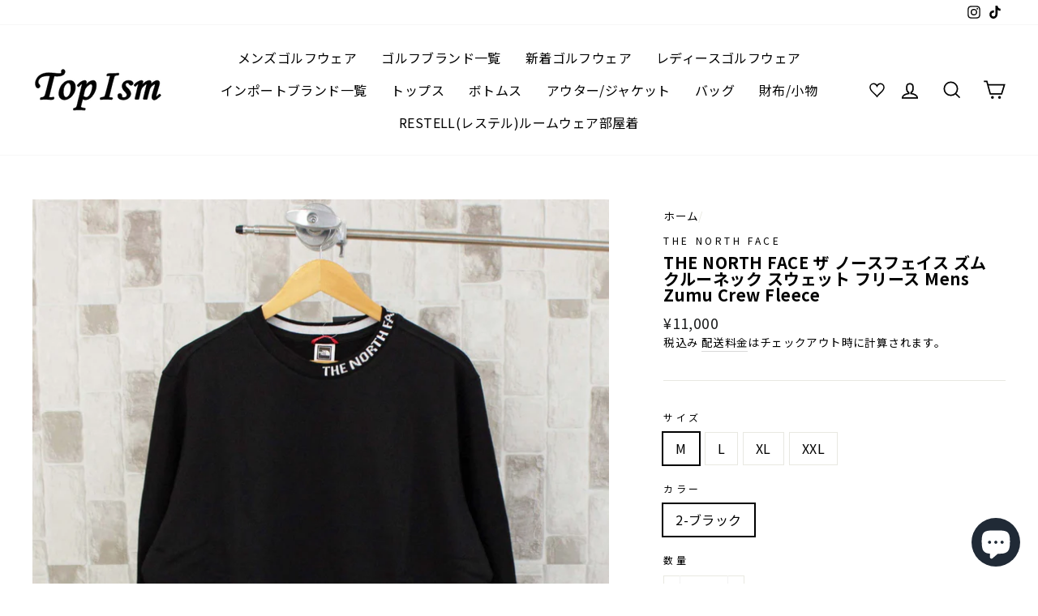

--- FILE ---
content_type: text/html; charset=utf-8
request_url: https://topism.jp/products/tn-nf-33
body_size: 49730
content:
<!doctype html>
<html class="no-js" lang="ja">
<head>
  <meta charset="utf-8">
  <meta http-equiv="X-UA-Compatible" content="IE=edge,chrome=1">
  <meta name="viewport" content="width=device-width,initial-scale=1">
  <meta name="theme-color" content="#111111">
  <link rel="canonical" href="https://topism.jp/products/tn-nf-33">
  <link rel="canonical" href="https://topism.jp/products/tn-nf-33">
  <link rel="preconnect" href="https://cdn.shopify.com">
  <link rel="preconnect" href="https://fonts.shopifycdn.com">
  <link rel="dns-prefetch" href="https://productreviews.shopifycdn.com">
  <link rel="dns-prefetch" href="https://ajax.googleapis.com">
  <link rel="dns-prefetch" href="https://maps.googleapis.com">
  <link rel="dns-prefetch" href="https://maps.gstatic.com">
  <link href="https://fonts.googleapis.com/css2?family=Noto+Sans+JP:wght@400;700&display=swap" rel="stylesheet"><link rel="shortcut icon" href="//topism.jp/cdn/shop/files/topism_favicon_2x_44b700bd-827a-4a02-a5bd-c7b3945ea666_32x32.png?v=1620492550" type="image/png" /><title>THE NORTH FACE ザ ノースフェイス ズム クルーネック スウェット フリース Mens Zumu Crew Fleece
&ndash; TopIsm
</title>
<meta name="description" content="ネックラインにノースフェイスロゴ、バックにハーフドームがワンポイントで配置されたクルーネックスウェット。"><meta property="og:site_name" content="TopIsm">
  <meta property="og:url" content="https://topism.jp/products/tn-nf-33">
  <meta property="og:title" content="THE NORTH FACE ザ ノースフェイス ズム クルーネック スウェット フリース Mens Zumu Crew Fleece">
  <meta property="og:type" content="product">
  <meta property="og:description" content="ネックラインにノースフェイスロゴ、バックにハーフドームがワンポイントで配置されたクルーネックスウェット。"><meta property="og:image" content="http://topism.jp/cdn/shop/products/tn-nf-33-c_1200x1200.jpg?v=1667269004"><meta property="og:image" content="http://topism.jp/cdn/shop/products/tn-nf-33-2-1_1200x1200.jpg?v=1667269012"><meta property="og:image" content="http://topism.jp/cdn/shop/products/tn-nf-33-2-2_1200x1200.jpg?v=1667269012">
  <meta property="og:image:secure_url" content="https://topism.jp/cdn/shop/products/tn-nf-33-c_1200x1200.jpg?v=1667269004"><meta property="og:image:secure_url" content="https://topism.jp/cdn/shop/products/tn-nf-33-2-1_1200x1200.jpg?v=1667269012"><meta property="og:image:secure_url" content="https://topism.jp/cdn/shop/products/tn-nf-33-2-2_1200x1200.jpg?v=1667269012">
  <meta name="twitter:site" content="@">
  <meta name="twitter:card" content="summary_large_image">
  <meta name="twitter:title" content="THE NORTH FACE ザ ノースフェイス ズム クルーネック スウェット フリース Mens Zumu Crew Fleece">
  <meta name="twitter:description" content="ネックラインにノースフェイスロゴ、バックにハーフドームがワンポイントで配置されたクルーネックスウェット。">
<style data-shopify>@font-face {
  font-family: Arimo;
  font-weight: 700;
  font-style: normal;
  font-display: swap;
  src: url("//topism.jp/cdn/fonts/arimo/arimo_n7.1d2d0638e6a1228d86beb0e10006e3280ccb2d04.woff2") format("woff2"),
       url("//topism.jp/cdn/fonts/arimo/arimo_n7.f4b9139e8eac4a17b38b8707044c20f54c3be479.woff") format("woff");
}

  @font-face {
  font-family: Arimo;
  font-weight: 400;
  font-style: normal;
  font-display: swap;
  src: url("//topism.jp/cdn/fonts/arimo/arimo_n4.a7efb558ca22d2002248bbe6f302a98edee38e35.woff2") format("woff2"),
       url("//topism.jp/cdn/fonts/arimo/arimo_n4.0da809f7d1d5ede2a73be7094ac00741efdb6387.woff") format("woff");
}


  @font-face {
  font-family: Arimo;
  font-weight: 600;
  font-style: normal;
  font-display: swap;
  src: url("//topism.jp/cdn/fonts/arimo/arimo_n6.9c18b0befd86597f319b7d7f925727d04c262b32.woff2") format("woff2"),
       url("//topism.jp/cdn/fonts/arimo/arimo_n6.422bf6679b81a8bfb1b25d19299a53688390c2b9.woff") format("woff");
}

  @font-face {
  font-family: Arimo;
  font-weight: 400;
  font-style: italic;
  font-display: swap;
  src: url("//topism.jp/cdn/fonts/arimo/arimo_i4.438ddb21a1b98c7230698d70dc1a21df235701b2.woff2") format("woff2"),
       url("//topism.jp/cdn/fonts/arimo/arimo_i4.0e1908a0dc1ec32fabb5a03a0c9ee2083f82e3d7.woff") format("woff");
}

  @font-face {
  font-family: Arimo;
  font-weight: 600;
  font-style: italic;
  font-display: swap;
  src: url("//topism.jp/cdn/fonts/arimo/arimo_i6.f0bf3dae51f72fa5b2cefdfe865a6fbb7701a14c.woff2") format("woff2"),
       url("//topism.jp/cdn/fonts/arimo/arimo_i6.3489f579170784cd222ed21c14f1e8f1a3c0d044.woff") format("woff");
}

</style><link href="//topism.jp/cdn/shop/t/4/assets/theme.css?v=153417495041848197761698200219" rel="stylesheet" type="text/css" media="all" />
<style data-shopify>:root {
    --typeHeaderPrimary: Arimo;
    --typeHeaderFallback: sans-serif;
    --typeHeaderSize: 28px;
    --typeHeaderWeight: 700;
    --typeHeaderLineHeight: 1;
    --typeHeaderSpacing: 0.025em;

    --typeBasePrimary:Arimo;
    --typeBaseFallback:sans-serif;
    --typeBaseSize: 16px;
    --typeBaseWeight: 400;
    --typeBaseSpacing: 0.025em;
    --typeBaseLineHeight: 1.6;

    --typeCollectionTitle: 18px;

    --iconWeight: 4px;
    --iconLinecaps: miter;

    
      --buttonRadius: 0px;
    

    --colorGridOverlayOpacity: 0.2;
  }
}</style><script>
    document.documentElement.className = document.documentElement.className.replace('no-js', 'js');

    window.theme = window.theme || {};
    theme.routes = {
      cart: "/cart",
      cartAdd: "/cart/add.js",
      cartChange: "/cart/change"
    };
    theme.strings = {
      soldOut: "売り切れ",
      unavailable: "利用不可",
      stockLabel: "在庫は[count]のみです。",
      willNotShipUntil: "出荷予定日は[date]です。",
      willBeInStockAfter: "入荷予定日は[date]以降です。",
      waitingForStock: "在庫",
      savePrice: "[saved_amount] 値下げ",
      cartEmpty: "現在、カートは空です。",
      cartTermsConfirmation: "ご購入手続きへ進むには、利用規約に同意する必要があります"
    };
    theme.settings = {
      dynamicVariantsEnable: true,
      dynamicVariantType: "button",
      cartType: "drawer",
      moneyFormat: "¥{{amount_no_decimals}}",
      saveType: "dollar",
      recentlyViewedEnabled: false,
      predictiveSearch: true,
      predictiveSearchType: "product,article,page,collection",
      inventoryThreshold: 10,
      quickView: false,
      themeName: 'Impulse',
      themeVersion: "3.4.0"
    };
  </script>

  <script>window.performance && window.performance.mark && window.performance.mark('shopify.content_for_header.start');</script><meta name="google-site-verification" content="sj7LsExNuE3ogokugkTVJbYZ90tCsRxJHBviBh6eFig">
<meta id="shopify-digital-wallet" name="shopify-digital-wallet" content="/49645879446/digital_wallets/dialog">
<meta name="shopify-checkout-api-token" content="5e0221df1ace4f8e198f78eb071a03c0">
<link rel="alternate" type="application/json+oembed" href="https://topism.jp/products/tn-nf-33.oembed">
<script async="async" src="/checkouts/internal/preloads.js?locale=ja-JP"></script>
<link rel="preconnect" href="https://shop.app" crossorigin="anonymous">
<script async="async" src="https://shop.app/checkouts/internal/preloads.js?locale=ja-JP&shop_id=49645879446" crossorigin="anonymous"></script>
<script id="apple-pay-shop-capabilities" type="application/json">{"shopId":49645879446,"countryCode":"JP","currencyCode":"JPY","merchantCapabilities":["supports3DS"],"merchantId":"gid:\/\/shopify\/Shop\/49645879446","merchantName":"TopIsm","requiredBillingContactFields":["postalAddress","email","phone"],"requiredShippingContactFields":["postalAddress","email","phone"],"shippingType":"shipping","supportedNetworks":["visa","masterCard","amex","jcb","discover"],"total":{"type":"pending","label":"TopIsm","amount":"1.00"},"shopifyPaymentsEnabled":true,"supportsSubscriptions":true}</script>
<script id="shopify-features" type="application/json">{"accessToken":"5e0221df1ace4f8e198f78eb071a03c0","betas":["rich-media-storefront-analytics"],"domain":"topism.jp","predictiveSearch":false,"shopId":49645879446,"locale":"ja"}</script>
<script>var Shopify = Shopify || {};
Shopify.shop = "topism.myshopify.com";
Shopify.locale = "ja";
Shopify.currency = {"active":"JPY","rate":"1.0"};
Shopify.country = "JP";
Shopify.theme = {"name":"Impulse","id":113822400662,"schema_name":"Impulse","schema_version":"3.4.0","theme_store_id":857,"role":"main"};
Shopify.theme.handle = "null";
Shopify.theme.style = {"id":null,"handle":null};
Shopify.cdnHost = "topism.jp/cdn";
Shopify.routes = Shopify.routes || {};
Shopify.routes.root = "/";</script>
<script type="module">!function(o){(o.Shopify=o.Shopify||{}).modules=!0}(window);</script>
<script>!function(o){function n(){var o=[];function n(){o.push(Array.prototype.slice.apply(arguments))}return n.q=o,n}var t=o.Shopify=o.Shopify||{};t.loadFeatures=n(),t.autoloadFeatures=n()}(window);</script>
<script>
  window.ShopifyPay = window.ShopifyPay || {};
  window.ShopifyPay.apiHost = "shop.app\/pay";
  window.ShopifyPay.redirectState = null;
</script>
<script id="shop-js-analytics" type="application/json">{"pageType":"product"}</script>
<script defer="defer" async type="module" src="//topism.jp/cdn/shopifycloud/shop-js/modules/v2/client.init-shop-cart-sync_CRO8OuKI.ja.esm.js"></script>
<script defer="defer" async type="module" src="//topism.jp/cdn/shopifycloud/shop-js/modules/v2/chunk.common_A56sv42F.esm.js"></script>
<script type="module">
  await import("//topism.jp/cdn/shopifycloud/shop-js/modules/v2/client.init-shop-cart-sync_CRO8OuKI.ja.esm.js");
await import("//topism.jp/cdn/shopifycloud/shop-js/modules/v2/chunk.common_A56sv42F.esm.js");

  window.Shopify.SignInWithShop?.initShopCartSync?.({"fedCMEnabled":true,"windoidEnabled":true});

</script>
<script>
  window.Shopify = window.Shopify || {};
  if (!window.Shopify.featureAssets) window.Shopify.featureAssets = {};
  window.Shopify.featureAssets['shop-js'] = {"shop-cart-sync":["modules/v2/client.shop-cart-sync_Rbupk0-S.ja.esm.js","modules/v2/chunk.common_A56sv42F.esm.js"],"init-fed-cm":["modules/v2/client.init-fed-cm_Brlme73P.ja.esm.js","modules/v2/chunk.common_A56sv42F.esm.js"],"shop-button":["modules/v2/client.shop-button_CAOYMen2.ja.esm.js","modules/v2/chunk.common_A56sv42F.esm.js"],"shop-cash-offers":["modules/v2/client.shop-cash-offers_ivvZeP39.ja.esm.js","modules/v2/chunk.common_A56sv42F.esm.js","modules/v2/chunk.modal_ILhUGby7.esm.js"],"init-windoid":["modules/v2/client.init-windoid_BLzf7E_S.ja.esm.js","modules/v2/chunk.common_A56sv42F.esm.js"],"init-shop-email-lookup-coordinator":["modules/v2/client.init-shop-email-lookup-coordinator_Dz-pgYZI.ja.esm.js","modules/v2/chunk.common_A56sv42F.esm.js"],"shop-toast-manager":["modules/v2/client.shop-toast-manager_BRuj-JEc.ja.esm.js","modules/v2/chunk.common_A56sv42F.esm.js"],"shop-login-button":["modules/v2/client.shop-login-button_DgSCIKnN.ja.esm.js","modules/v2/chunk.common_A56sv42F.esm.js","modules/v2/chunk.modal_ILhUGby7.esm.js"],"avatar":["modules/v2/client.avatar_BTnouDA3.ja.esm.js"],"pay-button":["modules/v2/client.pay-button_CxybczQF.ja.esm.js","modules/v2/chunk.common_A56sv42F.esm.js"],"init-shop-cart-sync":["modules/v2/client.init-shop-cart-sync_CRO8OuKI.ja.esm.js","modules/v2/chunk.common_A56sv42F.esm.js"],"init-customer-accounts":["modules/v2/client.init-customer-accounts_B7JfRd7a.ja.esm.js","modules/v2/client.shop-login-button_DgSCIKnN.ja.esm.js","modules/v2/chunk.common_A56sv42F.esm.js","modules/v2/chunk.modal_ILhUGby7.esm.js"],"init-shop-for-new-customer-accounts":["modules/v2/client.init-shop-for-new-customer-accounts_DuVdZwgs.ja.esm.js","modules/v2/client.shop-login-button_DgSCIKnN.ja.esm.js","modules/v2/chunk.common_A56sv42F.esm.js","modules/v2/chunk.modal_ILhUGby7.esm.js"],"init-customer-accounts-sign-up":["modules/v2/client.init-customer-accounts-sign-up_Bo1CzG-w.ja.esm.js","modules/v2/client.shop-login-button_DgSCIKnN.ja.esm.js","modules/v2/chunk.common_A56sv42F.esm.js","modules/v2/chunk.modal_ILhUGby7.esm.js"],"checkout-modal":["modules/v2/client.checkout-modal_B2T2_lCJ.ja.esm.js","modules/v2/chunk.common_A56sv42F.esm.js","modules/v2/chunk.modal_ILhUGby7.esm.js"],"shop-follow-button":["modules/v2/client.shop-follow-button_Bkz4TQZn.ja.esm.js","modules/v2/chunk.common_A56sv42F.esm.js","modules/v2/chunk.modal_ILhUGby7.esm.js"],"lead-capture":["modules/v2/client.lead-capture_C6eAi-6_.ja.esm.js","modules/v2/chunk.common_A56sv42F.esm.js","modules/v2/chunk.modal_ILhUGby7.esm.js"],"shop-login":["modules/v2/client.shop-login_QcPsljo4.ja.esm.js","modules/v2/chunk.common_A56sv42F.esm.js","modules/v2/chunk.modal_ILhUGby7.esm.js"],"payment-terms":["modules/v2/client.payment-terms_Dt9LCeZF.ja.esm.js","modules/v2/chunk.common_A56sv42F.esm.js","modules/v2/chunk.modal_ILhUGby7.esm.js"]};
</script>
<script id="__st">var __st={"a":49645879446,"offset":32400,"reqid":"19c7a5a6-f943-4e68-b2c9-660d6cd4b8b9-1768506480","pageurl":"topism.jp\/products\/tn-nf-33","u":"240c4cbd20fd","p":"product","rtyp":"product","rid":7589440553110};</script>
<script>window.ShopifyPaypalV4VisibilityTracking = true;</script>
<script id="captcha-bootstrap">!function(){'use strict';const t='contact',e='account',n='new_comment',o=[[t,t],['blogs',n],['comments',n],[t,'customer']],c=[[e,'customer_login'],[e,'guest_login'],[e,'recover_customer_password'],[e,'create_customer']],r=t=>t.map((([t,e])=>`form[action*='/${t}']:not([data-nocaptcha='true']) input[name='form_type'][value='${e}']`)).join(','),a=t=>()=>t?[...document.querySelectorAll(t)].map((t=>t.form)):[];function s(){const t=[...o],e=r(t);return a(e)}const i='password',u='form_key',d=['recaptcha-v3-token','g-recaptcha-response','h-captcha-response',i],f=()=>{try{return window.sessionStorage}catch{return}},m='__shopify_v',_=t=>t.elements[u];function p(t,e,n=!1){try{const o=window.sessionStorage,c=JSON.parse(o.getItem(e)),{data:r}=function(t){const{data:e,action:n}=t;return t[m]||n?{data:e,action:n}:{data:t,action:n}}(c);for(const[e,n]of Object.entries(r))t.elements[e]&&(t.elements[e].value=n);n&&o.removeItem(e)}catch(o){console.error('form repopulation failed',{error:o})}}const l='form_type',E='cptcha';function T(t){t.dataset[E]=!0}const w=window,h=w.document,L='Shopify',v='ce_forms',y='captcha';let A=!1;((t,e)=>{const n=(g='f06e6c50-85a8-45c8-87d0-21a2b65856fe',I='https://cdn.shopify.com/shopifycloud/storefront-forms-hcaptcha/ce_storefront_forms_captcha_hcaptcha.v1.5.2.iife.js',D={infoText:'hCaptchaによる保護',privacyText:'プライバシー',termsText:'利用規約'},(t,e,n)=>{const o=w[L][v],c=o.bindForm;if(c)return c(t,g,e,D).then(n);var r;o.q.push([[t,g,e,D],n]),r=I,A||(h.body.append(Object.assign(h.createElement('script'),{id:'captcha-provider',async:!0,src:r})),A=!0)});var g,I,D;w[L]=w[L]||{},w[L][v]=w[L][v]||{},w[L][v].q=[],w[L][y]=w[L][y]||{},w[L][y].protect=function(t,e){n(t,void 0,e),T(t)},Object.freeze(w[L][y]),function(t,e,n,w,h,L){const[v,y,A,g]=function(t,e,n){const i=e?o:[],u=t?c:[],d=[...i,...u],f=r(d),m=r(i),_=r(d.filter((([t,e])=>n.includes(e))));return[a(f),a(m),a(_),s()]}(w,h,L),I=t=>{const e=t.target;return e instanceof HTMLFormElement?e:e&&e.form},D=t=>v().includes(t);t.addEventListener('submit',(t=>{const e=I(t);if(!e)return;const n=D(e)&&!e.dataset.hcaptchaBound&&!e.dataset.recaptchaBound,o=_(e),c=g().includes(e)&&(!o||!o.value);(n||c)&&t.preventDefault(),c&&!n&&(function(t){try{if(!f())return;!function(t){const e=f();if(!e)return;const n=_(t);if(!n)return;const o=n.value;o&&e.removeItem(o)}(t);const e=Array.from(Array(32),(()=>Math.random().toString(36)[2])).join('');!function(t,e){_(t)||t.append(Object.assign(document.createElement('input'),{type:'hidden',name:u})),t.elements[u].value=e}(t,e),function(t,e){const n=f();if(!n)return;const o=[...t.querySelectorAll(`input[type='${i}']`)].map((({name:t})=>t)),c=[...d,...o],r={};for(const[a,s]of new FormData(t).entries())c.includes(a)||(r[a]=s);n.setItem(e,JSON.stringify({[m]:1,action:t.action,data:r}))}(t,e)}catch(e){console.error('failed to persist form',e)}}(e),e.submit())}));const S=(t,e)=>{t&&!t.dataset[E]&&(n(t,e.some((e=>e===t))),T(t))};for(const o of['focusin','change'])t.addEventListener(o,(t=>{const e=I(t);D(e)&&S(e,y())}));const B=e.get('form_key'),M=e.get(l),P=B&&M;t.addEventListener('DOMContentLoaded',(()=>{const t=y();if(P)for(const e of t)e.elements[l].value===M&&p(e,B);[...new Set([...A(),...v().filter((t=>'true'===t.dataset.shopifyCaptcha))])].forEach((e=>S(e,t)))}))}(h,new URLSearchParams(w.location.search),n,t,e,['guest_login'])})(!0,!0)}();</script>
<script integrity="sha256-4kQ18oKyAcykRKYeNunJcIwy7WH5gtpwJnB7kiuLZ1E=" data-source-attribution="shopify.loadfeatures" defer="defer" src="//topism.jp/cdn/shopifycloud/storefront/assets/storefront/load_feature-a0a9edcb.js" crossorigin="anonymous"></script>
<script crossorigin="anonymous" defer="defer" src="//topism.jp/cdn/shopifycloud/storefront/assets/shopify_pay/storefront-65b4c6d7.js?v=20250812"></script>
<script data-source-attribution="shopify.dynamic_checkout.dynamic.init">var Shopify=Shopify||{};Shopify.PaymentButton=Shopify.PaymentButton||{isStorefrontPortableWallets:!0,init:function(){window.Shopify.PaymentButton.init=function(){};var t=document.createElement("script");t.src="https://topism.jp/cdn/shopifycloud/portable-wallets/latest/portable-wallets.ja.js",t.type="module",document.head.appendChild(t)}};
</script>
<script data-source-attribution="shopify.dynamic_checkout.buyer_consent">
  function portableWalletsHideBuyerConsent(e){var t=document.getElementById("shopify-buyer-consent"),n=document.getElementById("shopify-subscription-policy-button");t&&n&&(t.classList.add("hidden"),t.setAttribute("aria-hidden","true"),n.removeEventListener("click",e))}function portableWalletsShowBuyerConsent(e){var t=document.getElementById("shopify-buyer-consent"),n=document.getElementById("shopify-subscription-policy-button");t&&n&&(t.classList.remove("hidden"),t.removeAttribute("aria-hidden"),n.addEventListener("click",e))}window.Shopify?.PaymentButton&&(window.Shopify.PaymentButton.hideBuyerConsent=portableWalletsHideBuyerConsent,window.Shopify.PaymentButton.showBuyerConsent=portableWalletsShowBuyerConsent);
</script>
<script>
  function portableWalletsCleanup(e){e&&e.src&&console.error("Failed to load portable wallets script "+e.src);var t=document.querySelectorAll("shopify-accelerated-checkout .shopify-payment-button__skeleton, shopify-accelerated-checkout-cart .wallet-cart-button__skeleton"),e=document.getElementById("shopify-buyer-consent");for(let e=0;e<t.length;e++)t[e].remove();e&&e.remove()}function portableWalletsNotLoadedAsModule(e){e instanceof ErrorEvent&&"string"==typeof e.message&&e.message.includes("import.meta")&&"string"==typeof e.filename&&e.filename.includes("portable-wallets")&&(window.removeEventListener("error",portableWalletsNotLoadedAsModule),window.Shopify.PaymentButton.failedToLoad=e,"loading"===document.readyState?document.addEventListener("DOMContentLoaded",window.Shopify.PaymentButton.init):window.Shopify.PaymentButton.init())}window.addEventListener("error",portableWalletsNotLoadedAsModule);
</script>

<script type="module" src="https://topism.jp/cdn/shopifycloud/portable-wallets/latest/portable-wallets.ja.js" onError="portableWalletsCleanup(this)" crossorigin="anonymous"></script>
<script nomodule>
  document.addEventListener("DOMContentLoaded", portableWalletsCleanup);
</script>

<link id="shopify-accelerated-checkout-styles" rel="stylesheet" media="screen" href="https://topism.jp/cdn/shopifycloud/portable-wallets/latest/accelerated-checkout-backwards-compat.css" crossorigin="anonymous">
<style id="shopify-accelerated-checkout-cart">
        #shopify-buyer-consent {
  margin-top: 1em;
  display: inline-block;
  width: 100%;
}

#shopify-buyer-consent.hidden {
  display: none;
}

#shopify-subscription-policy-button {
  background: none;
  border: none;
  padding: 0;
  text-decoration: underline;
  font-size: inherit;
  cursor: pointer;
}

#shopify-subscription-policy-button::before {
  box-shadow: none;
}

      </style>

<script>window.performance && window.performance.mark && window.performance.mark('shopify.content_for_header.end');</script>

  <script src="//topism.jp/cdn/shop/t/4/assets/vendor-scripts-v7.js" defer="defer"></script><script src="//topism.jp/cdn/shop/t/4/assets/theme.js?v=117654868488806554321601981104" defer="defer"></script>


<script type="text/javascript">
  function initAppmate(Appmate){
    Appmate.wk.on({
      'click [data-wk-add-product]': eventHandler(function(){
        var productId = this.getAttribute('data-wk-add-product');
        var select = Appmate.wk.$('form select[name="id"]');
        var variantId = select.length ? select.val() : undefined;
        Appmate.wk.addProduct(productId, variantId).then(function(product) {
          var variant = product.selected_or_first_available_variant || {};
          sendTracking({
            hitType: 'event',
            eventCategory: 'Wishlist',
            eventAction: 'WK Added Product',
            eventLabel: 'Wishlist King',
          }, {
            id: variant.sku || variant.id,
            name: product.title,
            category: product.type,
            brand: product.vendor,
            variant: variant.title,
            price: variant.price
          }, {
            list: "" || undefined
          });
        });
      }),
      'click [data-wk-remove-product]': eventHandler(function(){
        var productId = this.getAttribute('data-wk-remove-product');
        Appmate.wk.removeProduct(productId).then(function(product) {
          var variant = product.selected_or_first_available_variant || {};
          sendTracking({
            hitType: 'event',
            eventCategory: 'Wishlist',
            eventAction: 'WK Removed Product',
            eventLabel: 'Wishlist King',
          }, {
            id: variant.sku || variant.id,
            name: product.title,
            category: product.type,
            brand: product.vendor,
            variant: variant.title,
            price: variant.price
          }, {
            list: "" || undefined
          });
        });
      }),
      'click [data-wk-remove-item]': eventHandler(function(){
        var itemId = this.getAttribute('data-wk-remove-item');
        fadeOrNot(this, function() {
          Appmate.wk.removeItem(itemId).then(function(product){
            var variant = product.selected_or_first_available_variant || {};
            sendTracking({
              hitType: 'event',
              eventCategory: 'Wishlist',
              eventAction: 'WK Removed Product',
              eventLabel: 'Wishlist King',
            }, {
              id: variant.sku || variant.id,
              name: product.title,
              category: product.type,
              brand: product.vendor,
              variant: variant.title,
              price: variant.price
            }, {
              list: "" || undefined
            });
          });
        });
      }),
      'click [data-wk-clear-wishlist]': eventHandler(function(){
        var wishlistId = this.getAttribute('data-wk-clear-wishlist');
        Appmate.wk.clear(wishlistId).then(function() {
          sendTracking({
            hitType: 'event',
            eventCategory: 'Wishlist',
            eventAction: 'WK Cleared Wishlist',
            eventLabel: 'Wishlist King',
          });
        });
      }),
      'click [data-wk-share]': eventHandler(function(){
        var params = {
          wkShareService: this.getAttribute("data-wk-share-service"),
          wkShare: this.getAttribute("data-wk-share"),
          wkShareImage: this.getAttribute("data-wk-share-image")
        };
        var shareLink = Appmate.wk.getShareLink(params);

        sendTracking({
          hitType: 'event',
          eventCategory: 'Wishlist',
          eventAction: 'WK Shared Wishlist (' + params.wkShareService + ')',
          eventLabel: 'Wishlist King',
        });

        switch (params.wkShareService) {
          case 'link':
            Appmate.wk.$('#wk-share-link-text').addClass('wk-visible').find('.wk-text').html(shareLink);
            var copyButton = Appmate.wk.$('#wk-share-link-text .wk-clipboard');
            var copyText = copyButton.html();
            var clipboard = Appmate.wk.clipboard(copyButton[0]);
            clipboard.on('success', function(e) {
              copyButton.html('copied');
              setTimeout(function(){
                copyButton.html(copyText);
              }, 2000);
            });
            break;
          case 'email':
            window.location.href = shareLink;
            break;
          case 'contact':
            var contactUrl = '/pages/contact';
            var message = 'Here is the link to my list:\n' + shareLink;
            window.location.href=contactUrl + '?message=' + encodeURIComponent(message);
            break;
          default:
            window.open(
              shareLink,
              'wishlist_share',
              'height=590, width=770, toolbar=no, menubar=no, scrollbars=no, resizable=no, location=no, directories=no, status=no'
            );
        }
      }),
      'click [data-wk-move-to-cart]': eventHandler(function(){
        var $elem = Appmate.wk.$(this);
        $form = $elem.parents('form');
        $elem.prop("disabled", true);

        var item = this.getAttribute('data-wk-move-to-cart');
        var formData = $form.serialize();

        fadeOrNot(this, function(){
          Appmate.wk
          .moveToCart(item, formData)
          .then(function(product){
            $elem.prop("disabled", false);

            var variant = product.selected_or_first_available_variant || {};
            sendTracking({
              hitType: 'event',
              eventCategory: 'Wishlist',
              eventAction: 'WK Added to Cart',
              eventLabel: 'Wishlist King',
              hitCallback: function() {
                window.scrollTo(0, 0);
                location.reload();
              }
            }, {
              id: variant.sku || variant.id,
              name: product.title,
              category: product.type,
              brand: product.vendor,
              variant: variant.title,
              price: variant.price,
              quantity: 1,
            }, {
              list: "" || undefined
            });
          });
        });
      }),
      'render .wk-option-select': function(elem){
        appmateOptionSelect(elem);
      },
      'login-required': function (intent) {
        var redirect = {
          path: window.location.pathname,
          intent: intent
        };
        window.location = '/account/login?wk-redirect=' + encodeURIComponent(JSON.stringify(redirect));
      },
      'ready': function () {
        fillContactForm();

        var redirect = Appmate.wk.getQueryParam('wk-redirect');
        if (redirect) {
          Appmate.wk.addLoginRedirect(Appmate.wk.$('#customer_login'), JSON.parse(redirect));
        }
        var intent = Appmate.wk.getQueryParam('wk-intent');
        if (intent) {
          intent = JSON.parse(intent);
          switch (intent.action) {
            case 'addProduct':
              Appmate.wk.addProduct(intent.product, intent.variant)
              break;
            default:
              console.warn('Wishlist King: Intent not implemented', intent)
          }
          if (window.history && window.history.pushState) {
            history.pushState(null, null, window.location.pathname);
          }
        }
      }
    });

    Appmate.init({
      shop: {
        domain: 'topism.myshopify.com'
      },
      session: {
        customer: ''
      },
      globals: {
        settings: {
          app_wk_icon: 'heart',
          app_wk_share_position: 'top',
          app_wk_products_per_row: 4,
          money_format: '¥{{amount_no_decimals}}',
          root_url: ''
        },
        customer: '',
        customer_accounts_enabled: true,
      },
      wishlist: {
        filter: function(product) {
          return !product.hidden;
        },
        loginRequired: false,
        handle: '/pages/wishlist',
        proxyHandle: "/a/wk",
        share: {
          handle: "/pages/shared-wishlist",
          title: 'My Wishlist',
          description: 'オススメ商品 @ TopIsm.',
          imageTitle: 'TopIsm',
          hashTags: 'wishlist',
          twitterUser: false // will be used with via
        }
      }
    });

    function sendTracking(event, product, action) {
      if (typeof fbq === 'function') {
        switch (event.eventAction) {
          case "WK Added Product":
            fbq('track', 'AddToWishlist', {
              value: product.price,
              currency: 'JPY'
            });
            break;
        }
      }
      if (typeof ga === 'function') {
        if (product) {
          delete product.price;
          ga('ec:addProduct', product);
        }

        if (action) {
          ga('ec:setAction', 'click', action);
        }

        if (event) {
          ga('send', event);
        }

        if (!ga.loaded) {
          event && event.hitCallback && event.hitCallback()
        }
      } else {
        event && event.hitCallback && event.hitCallback()
      }
    }

    function fillContactForm() {
      document.addEventListener('DOMContentLoaded', fillContactForm)
      if (document.getElementById('contact_form')) {
        var message = Appmate.wk.getQueryParam('message');
        var bodyElement = document.querySelector("#contact_form textarea[name='contact[body]']");
        if (bodyElement && message) {
          bodyElement.value = message;
        }
      }
    }

    function eventHandler (callback) {
      return function (event) {
        if (typeof callback === 'function') {
          callback.call(this, event)
        }
        if (event) {
          event.preventDefault();
          event.stopPropagation();
        }
      }
    }

    function fadeOrNot(elem, callback){
      if (typeof $ !== "function") {
        callback();
        return;
      }
      var $elem = $(elem);
  	  if ($elem.parents('.wk-fadeout').length) {
        $elem.parents('.wk-fadeout').fadeOut(callback);
      } else {
        callback();
      }
    }
  }
</script>



<script
  id="wishlist-icon-filled"
  data="wishlist"
  type="text/x-template"
  app="wishlist-king"
>
  {% if settings.app_wk_icon == "heart" %}
    <svg version='1.1' xmlns='https://www.w3.org/2000/svg' width='64' height='64' viewBox='0 0 64 64'>
      <path d='M47.199 4c-6.727 0-12.516 5.472-15.198 11.188-2.684-5.715-8.474-11.188-15.201-11.188-9.274 0-16.8 7.527-16.8 16.802 0 18.865 19.031 23.812 32.001 42.464 12.26-18.536 31.999-24.2 31.999-42.464 0-9.274-7.527-16.802-16.801-16.802z' fill='#000'></path>
    </svg>
  {% elsif settings.app_wk_icon == "star" %}
    <svg version='1.1' xmlns='https://www.w3.org/2000/svg' width='64' height='60.9' viewBox='0 0 64 64'>
      <path d='M63.92,23.25a1.5,1.5,0,0,0-1.39-1H40.3L33.39,1.08A1.5,1.5,0,0,0,32,0h0a1.49,1.49,0,0,0-1.39,1L23.7,22.22H1.47a1.49,1.49,0,0,0-1.39,1A1.39,1.39,0,0,0,.6,24.85l18,13L11.65,59a1.39,1.39,0,0,0,.51,1.61,1.47,1.47,0,0,0,.88.3,1.29,1.29,0,0,0,.88-0.3l18-13.08L50,60.68a1.55,1.55,0,0,0,1.76,0,1.39,1.39,0,0,0,.51-1.61l-6.9-21.14,18-13A1.45,1.45,0,0,0,63.92,23.25Z' fill='#be8508'></path>
    </svg>
  {% endif %}
</script>

<script
  id="wishlist-icon-empty"
  data="wishlist"
  type="text/x-template"
  app="wishlist-king"
>
  {% if settings.app_wk_icon == "heart" %}
    <svg version='1.1' xmlns='https://www.w3.org/2000/svg' width='64px' height='60.833px' viewBox='0 0 64 60.833'>
      <path stroke='#000' stroke-width='5' stroke-miterlimit='10' fill-opacity='0' d='M45.684,2.654c-6.057,0-11.27,4.927-13.684,10.073 c-2.417-5.145-7.63-10.073-13.687-10.073c-8.349,0-15.125,6.776-15.125,15.127c0,16.983,17.134,21.438,28.812,38.231 c11.038-16.688,28.811-21.787,28.811-38.231C60.811,9.431,54.033,2.654,45.684,2.654z'/>
    </svg>
  {% elsif settings.app_wk_icon == "star" %}
    <svg version='1.1' xmlns='https://www.w3.org/2000/svg' width='64' height='60.9' viewBox='0 0 64 64'>
      <path d='M63.92,23.25a1.5,1.5,0,0,0-1.39-1H40.3L33.39,1.08A1.5,1.5,0,0,0,32,0h0a1.49,1.49,0,0,0-1.39,1L23.7,22.22H1.47a1.49,1.49,0,0,0-1.39,1A1.39,1.39,0,0,0,.6,24.85l18,13L11.65,59a1.39,1.39,0,0,0,.51,1.61,1.47,1.47,0,0,0,.88.3,1.29,1.29,0,0,0,.88-0.3l18-13.08L50,60.68a1.55,1.55,0,0,0,1.76,0,1.39,1.39,0,0,0,.51-1.61l-6.9-21.14,18-13A1.45,1.45,0,0,0,63.92,23.25ZM42.75,36.18a1.39,1.39,0,0,0-.51,1.61l5.81,18L32.85,44.69a1.41,1.41,0,0,0-1.67,0L15.92,55.74l5.81-18a1.39,1.39,0,0,0-.51-1.61L6,25.12H24.7a1.49,1.49,0,0,0,1.39-1L32,6.17l5.81,18a1.5,1.5,0,0,0,1.39,1H58Z' fill='#be8508'></path>
    </svg>
  {% endif %}
</script>

<script
  id="wishlist-icon-remove"
  data="wishlist"
  type="text/x-template"
  app="wishlist-king"
>
  <svg role="presentation" viewBox="0 0 16 14">
    <path d="M15 0L1 14m14 0L1 0" stroke="currentColor" fill="none" fill-rule="evenodd"></path>
  </svg>
</script>

<script
  id="wishlist-link"
  data="wishlist"
  type="text/x-template"
  app="wishlist-king"
>
  {% if wishlist.item_count %}
    {% assign link_icon = 'wishlist-icon-filled' %}
  {% else %}
    {% assign link_icon = 'wishlist-icon-empty' %}
  {% endif %}
  <a href="{{ wishlist.url }}" class="wk-link wk-{{ wishlist.state }}" title="View Wishlist"><div class="wk-icon">{% include link_icon %}</div><span class="wk-label">Wishlist</span> <span class="wk-count">({{ wishlist.item_count }})</span></a>
</script>

<script
  id="wishlist-link-li"
  data="wishlist"
  type="text/x-template"
  app="wishlist-king"
>
  <li class="wishlist-link-li wk-{{ wishlist.state }}">
    {% include 'wishlist-link' %}
  </li>
</script>

<script
  id="wishlist-button-product"
  data="product"
  type="text/x-template"
  app="wishlist-king"
>
  {% if product.in_wishlist %}
    {% assign btn_text = 'お気に入りから削除' %}
    {% assign btn_title = 'Remove from Wishlist' %}
    {% assign btn_action = 'wk-remove-product' %}
    {% assign btn_icon = 'wishlist-icon-filled' %}
  {% else %}
    {% assign btn_text = 'お気に入りに追加' %}
    {% assign btn_title = 'Add to Wishlist' %}
    {% assign btn_action = 'wk-add-product' %}
    {% assign btn_icon = 'wishlist-icon-empty' %}
  {% endif %}

  <button type="button" class="wk-button-product {{ btn_action }}" title="{{ btn_title }}" data-{{ btn_action }}="{{ product.id }}">
    <div class="wk-icon">
      {% include btn_icon %}
    </div>
    <span class="wk-label">{{ btn_text }}</span>
  </button>
</script>

<script
  id="wishlist-button-collection"
  data="product"
  type="text/x-template"
  app="wishlist-king"
>
  {% if product.in_wishlist %}
    {% assign btn_text = 'お気に入りから削除' %}
    {% assign btn_title = 'Remove from Wishlist' %}
    {% assign btn_action = 'wk-remove-product' %}
    {% assign btn_icon = 'wishlist-icon-filled' %}
  {% else %}
    {% assign btn_text = 'お気に入りに追加' %}
    {% assign btn_title = 'Add to Wishlist' %}
    {% assign btn_action = 'wk-add-product' %}
    {% assign btn_icon = 'wishlist-icon-empty' %}
  {% endif %}

  <button type="button" class="wk-button-collection {{ btn_action }}" title="{{ btn_title }}" data-{{ btn_action }}="{{ product.id }}">
    <div class="wk-icon">
      {% include btn_icon %}
    </div>
    <span class="wk-label">{{ btn_text }}</span>
  </button>
</script>

<script
  id="wishlist-button-wishlist-page"
  data="product"
  type="text/x-template"
  app="wishlist-king"
>
  {% if wishlist.read_only %}
    {% assign item_id = product.id %}
  {% else %}
    {% assign item_id = product.wishlist_item_id %}
  {% endif %}

  {% assign add_class = '' %}
  {% if product.in_wishlist and wishlist.read_only == true %}
    {% assign btn_text = 'In Wishlist' %}
    {% assign btn_title = 'Remove from Wishlist' %}
    {% assign btn_action = 'wk-remove-product' %}
    {% assign btn_icon = 'wishlist-icon-filled' %}
  {% elsif product.in_wishlist and wishlist.read_only == false %}
    {% assign btn_text = 'In Wishlist' %}
    {% assign btn_title = 'Remove from Wishlist' %}
    {% assign btn_action = 'wk-remove-item' %}
    {% assign btn_icon = 'wishlist-icon-remove' %}
    {% assign add_class = 'wk-with-hover' %}
  {% else %}
    {% assign btn_text = 'Add to Wishlist' %}
    {% assign btn_title = 'Add to Wishlist' %}
    {% assign btn_action = 'wk-add-product' %}
    {% assign btn_icon = 'wishlist-icon-empty' %}
    {% assign add_class = 'wk-with-hover' %}
  {% endif %}

  <button type="button" class="wk-button-wishlist-page {{ btn_action }} {{ add_class }}" title="{{ btn_title }}" data-{{ btn_action }}="{{ item_id }}">
    <div class="wk-icon">
      {% include btn_icon %}
    </div>
    <span class="wk-label">{{ btn_text }}</span>
  </button>
</script>

<script
  id="wishlist-button-wishlist-clear"
  data="wishlist"
  type="text/x-template"
  app="wishlist-king"
>
  {% assign btn_text = 'Clear Wishlist' %}
  {% assign btn_title = 'Clear Wishlist' %}
  {% assign btn_class = 'wk-button-wishlist-clear' %}

  <button type="button" class="{{ btn_class }}" title="{{ btn_title }}" data-wk-clear-wishlist="{{ wishlist.permaId }}">
    <span class="wk-label">{{ btn_text }}</span>
  </button>
</script>

<script
  id="wishlist-shared"
  data="shared_wishlist"
  type="text/x-template"
  app="wishlist-king"
>
  {% assign wishlist = shared_wishlist %}
  {% include 'wishlist-collection' with wishlist %}
</script>

<script
  id="wishlist-collection"
  data="wishlist"
  type="text/x-template"
  app="wishlist-king"
>
  <div class='wishlist-collection'>
  {% if wishlist.item_count == 0 %}
    {% include 'wishlist-collection-empty' %}
  {% else %}
    {% if customer_accounts_enabled and customer == false and wishlist.read_only == false %}
      {% include 'wishlist-collection-login-note' %}
    {% endif %}

    {% if settings.app_wk_share_position == "top" %}
      {% unless wishlist.read_only %}
        {% include 'wishlist-collection-share' %}
      {% endunless %}
    {% endif %}

    {% include 'wishlist-collection-loop' %}

    {% if settings.app_wk_share_position == "bottom" %}
      {% unless wishlist.read_only %}
        {% include 'wishlist-collection-share' %}
      {% endunless %}
    {% endif %}

    {% unless wishlist.read_only %}
      {% include 'wishlist-button-wishlist-clear' %}
    {% endunless %}
  {% endif %}
  </div>
</script>

<script
  id="wishlist-collection-empty"
  data="wishlist"
  type="text/x-template"
  app="wishlist-king"
>
  <div class="wk-row">
    <div class="wk-span12">
      <h3 class="wk-wishlist-empty-note">お気に入り商品はありません。</h3>
    </div>
  </div>
</script>

<script
  id="wishlist-collection-login-note"
  data="wishlist"
  type="text/x-template"
  app="wishlist-king"
>
  <div class="wk-row">
    <p class="wk-span12 wk-login-note">
      お気に入りに保存するには<a href="/account/login">ログイン</a> もしくは <a href="/account/register">アカウント登録</a>をしてください。
    </p>
  </div>
</script>

<script
  id="wishlist-collection-share"
  data="wishlist"
  type="text/x-template"
  app="wishlist-king"
>
  <h3 id="wk-share-head">お気に入り商品を共有する</h3>
  <ul id="wk-share-list">
    <li>{% include 'wishlist-share-button-fb' %}</li>
    <li>{% include 'wishlist-share-button-pinterest' %}</li>
    <li>{% include 'wishlist-share-button-twitter' %}</li>
    <li>{% include 'wishlist-share-button-email' %}</li>
    <li id="wk-share-whatsapp">{% include 'wishlist-share-button-whatsapp' %}</li>
    <li>{% include 'wishlist-share-button-link' %}</li>
    {% comment %}
    <li>{% include 'wishlist-share-button-contact' %}</li>
    {% endcomment %}
  </ul>
  <div id="wk-share-link-text"><span class="wk-text"></span><button class="wk-clipboard" data-clipboard-target="#wk-share-link-text .wk-text">copy link</button></div>
</script>

<script
  id="wishlist-collection-loop"
  data="wishlist"
  type="text/x-template"
  app="wishlist-king"
>
  <div class="wk-row">
    {% assign item_count = 0 %}
    {% for product in wishlist.products %}
      {% assign item_count = item_count | plus: 1 %}
      {% unless limit and item_count > limit %}
        {% assign hide_default_title = false %}
        {% if product.variants.length == 1 and product.variants[0].title contains 'Default' %}
          {% assign hide_default_title = true %}
        {% endif %}

        {% assign items_per_row = settings.app_wk_products_per_row %}
        {% assign wk_item_width = 100 | divided_by: items_per_row %}

        <div class="wk-item-column" style="width: {{ wk_item_width }}%">
          <div id="wk-item-{{ product.wishlist_item_id }}" class="wk-item {{ wk_item_class }} {% unless wishlist.read_only %}wk-fadeout{% endunless %}" data-wk-item="{{ product.wishlist_item_id }}">

            {% include 'wishlist-collection-product-image' with product %}
            {% include 'wishlist-button-wishlist-page' with product %}
            {% include 'wishlist-collection-product-title' with product %}
            {% include 'wishlist-collection-product-price' %}
            {% include 'wishlist-collection-product-form' with product %}
          </div>
        </div>
      {% endunless %}
    {% endfor %}
  </div>
</script>

<script
  id="wishlist-collection-product-image"
  data="wishlist"
  type="text/x-template"
  app="wishlist-king"
>
  <div class="wk-image">
    <a href="{{ product | variant_url }}" class="wk-variant-link wk-content" title="View product">
      <img class="wk-variant-image"
         src="{{ product | variant_img_url: '1000x' }}"
         alt="{{ product.title }}" />
    </a>
  </div>
</script>

<script
  id="wishlist-collection-product-title"
  data="wishlist"
  type="text/x-template"
  app="wishlist-king"
>
  <div class="wk-product-title">
    <a href="{{ product | variant_url }}" class="wk-variant-link" title="View product">{{ product.title }}</a>
  </div>
</script>

<script
  id="wishlist-collection-product-price"
  data="wishlist"
  type="text/x-template"
  app="wishlist-king"
>
  {% assign variant = product.selected_or_first_available_variant %}
  <div class="wk-purchase">
    <span class="wk-price wk-price-preview">
      {% if variant.price >= variant.compare_at_price %}
      {{ variant.price | money }}
      {% else %}
      <span class="saleprice">{{ variant.price | money }}</span> <del>{{ variant.compare_at_price | money }}</del>
      {% endif %}
    </span>
  </div>
</script>

<script
  id="wishlist-collection-product-form"
  data="wishlist"
  type="text/x-template"
  app="wishlist-king"
>
  <form id="wk-add-item-form-{{ product.wishlist_item_id }}" action="/cart/add" method="post" class="wk-add-item-form">

    <!-- Begin product options -->
    <div class="wk-product-options {% if hide_default_title %}wk-no-options{% endif %}">

      <div class="wk-select" {% if hide_default_title %} style="display:none"{% endif %}>
        <select id="wk-option-select-{{ product.wishlist_item_id }}" class="wk-option-select" name="id">

          {% for variant in product.variants %}
          <option value="{{ variant.id }}" {% if variant == product.selected_or_first_available_variant %}selected="selected"{% endif %}>
            {{ variant.title }} - {{ variant.price | money }}
          </option>
          {% endfor %}

        </select>
      </div>

      {% comment %}
        {% if settings.display_quantity_dropdown and product.available %}
        <div class="wk-selector-wrapper">
          <label>Quantity</label>
          <input class="wk-quantity" type="number" name="quantity" value="1" class="wk-item-quantity" />
        </div>
        {% endif %}
      {% endcomment %}

      <div class="wk-purchase-section{% if product.variants.length > 1 %} wk-multiple{% endif %}">
        {% unless product.available %}
        <input type="submit" class="wk-add-to-cart disabled" disabled="disabled" value="売り切れ" />
        {% else %}
          {% assign cart_action = 'wk-move-to-cart' %}
          {% if wishlist.read_only %}
            {% assign cart_action = 'wk-add-to-cart' %}
          {% endif %}
          <input type="submit" class="wk-add-to-cart" data-{{ cart_action }}="{{ product.wishlist_item_id }}" name="add" value="買い物カゴに追加" />
        {% endunless %}
      </div>
    </div>
    <!-- End product options -->
  </form>
</script>

<script
  id="wishlist-share-button-fb"
  data="wishlist"
  type="text/x-template"
  app="wishlist-king"
>
  {% unless wishlist.empty %}
  <a href="#" class="wk-button-share resp-sharing-button__link" title="Share on Facebook" data-wk-share-service="facebook" data-wk-share="{{ wishlist.permaId }}" data-wk-share-image="{{ wishlist.products[0] | variant_img_url: '1200x630' }}">
    <div class="resp-sharing-button resp-sharing-button--facebook resp-sharing-button--large">
      <div aria-hidden="true" class="resp-sharing-button__icon resp-sharing-button__icon--solid">
        <svg version="1.1" x="0px" y="0px" width="24px" height="24px" viewBox="0 0 24 24" enable-background="new 0 0 24 24" xml:space="preserve">
          <g>
            <path d="M18.768,7.465H14.5V5.56c0-0.896,0.594-1.105,1.012-1.105s2.988,0,2.988,0V0.513L14.171,0.5C10.244,0.5,9.5,3.438,9.5,5.32 v2.145h-3v4h3c0,5.212,0,12,0,12h5c0,0,0-6.85,0-12h3.851L18.768,7.465z"/>
          </g>
        </svg>
      </div>
      <span>Facebook</span>
    </div>
  </a>
  {% endunless %}
</script>

<script
  id="wishlist-share-button-twitter"
  data="wishlist"
  type="text/x-template"
  app="wishlist-king"
>
  {% unless wishlist.empty %}
  <a href="#" class="wk-button-share resp-sharing-button__link" title="Share on Twitter" data-wk-share-service="twitter" data-wk-share="{{ wishlist.permaId }}">
    <div class="resp-sharing-button resp-sharing-button--twitter resp-sharing-button--large">
      <div aria-hidden="true" class="resp-sharing-button__icon resp-sharing-button__icon--solid">
        <svg version="1.1" x="0px" y="0px" width="24px" height="24px" viewBox="0 0 24 24" enable-background="new 0 0 24 24" xml:space="preserve">
          <g>
            <path d="M23.444,4.834c-0.814,0.363-1.5,0.375-2.228,0.016c0.938-0.562,0.981-0.957,1.32-2.019c-0.878,0.521-1.851,0.9-2.886,1.104 C18.823,3.053,17.642,2.5,16.335,2.5c-2.51,0-4.544,2.036-4.544,4.544c0,0.356,0.04,0.703,0.117,1.036 C8.132,7.891,4.783,6.082,2.542,3.332C2.151,4.003,1.927,4.784,1.927,5.617c0,1.577,0.803,2.967,2.021,3.782 C3.203,9.375,2.503,9.171,1.891,8.831C1.89,8.85,1.89,8.868,1.89,8.888c0,2.202,1.566,4.038,3.646,4.456 c-0.666,0.181-1.368,0.209-2.053,0.079c0.579,1.804,2.257,3.118,4.245,3.155C5.783,18.102,3.372,18.737,1,18.459 C3.012,19.748,5.399,20.5,7.966,20.5c8.358,0,12.928-6.924,12.928-12.929c0-0.198-0.003-0.393-0.012-0.588 C21.769,6.343,22.835,5.746,23.444,4.834z"/>
          </g>
        </svg>
      </div>
      <span>Twitter</span>
    </div>
  </a>
  {% endunless %}
</script>

<script
  id="wishlist-share-button-pinterest"
  data="wishlist"
  type="text/x-template"
  app="wishlist-king"
>
  {% unless wishlist.empty %}
  <a href="#" class="wk-button-share resp-sharing-button__link" title="Share on Pinterest" data-wk-share-service="pinterest" data-wk-share="{{ wishlist.permaId }}" data-wk-share-image="{{ wishlist.products[0] | variant_img_url: '1200x630' }}">
    <div class="resp-sharing-button resp-sharing-button--pinterest resp-sharing-button--large">
      <div aria-hidden="true" class="resp-sharing-button__icon resp-sharing-button__icon--solid">
        <svg version="1.1" x="0px" y="0px" width="24px" height="24px" viewBox="0 0 24 24" enable-background="new 0 0 24 24" xml:space="preserve">
          <path d="M12.137,0.5C5.86,0.5,2.695,5,2.695,8.752c0,2.272,0.8 ,4.295,2.705,5.047c0.303,0.124,0.574,0.004,0.661-0.33 c0.062-0.231,0.206-0.816,0.271-1.061c0.088-0.331,0.055-0.446-0.19-0.736c-0.532-0.626-0.872-1.439-0.872-2.59 c0-3.339,2.498-6.328,6.505-6.328c3.548,0,5.497,2.168,5.497,5.063c0,3.809-1.687,7.024-4.189,7.024 c-1.382,0-2.416-1.142-2.085-2.545c0.397-1.675,1.167-3.479,1.167-4.688c0-1.081-0.58-1.983-1.782-1.983 c-1.413,0-2.548,1.461-2.548,3.42c0,1.247,0.422,2.09,0.422,2.09s-1.445,6.126-1.699,7.199c-0.505,2.137-0.076,4.756-0.04,5.02 c0.021,0.157,0.224,0.195,0.314,0.078c0.13-0.171,1.813-2.25,2.385-4.325c0.162-0.589,0.929-3.632,0.929-3.632 c0.459,0.876,1.801,1.646,3.228,1.646c4.247,0,7.128-3.871,7.128-9.053C20.5,4.15,17.182,0.5,12.137,0.5z"/>
        </svg>
      </div>
      <span>Pinterest</span>
    </div>
  </a>
  {% endunless %}
</script>

<script
  id="wishlist-share-button-whatsapp"
  data="wishlist"
  type="text/x-template"
  app="wishlist-king"
>
  {% unless wishlist.empty %}
  <a href="#" class="wk-button-share resp-sharing-button__link" title="Share via WhatsApp" data-wk-share-service="whatsapp" data-wk-share="{{ wishlist.permaId }}">
    <div class="resp-sharing-button resp-sharing-button--whatsapp resp-sharing-button--large">
      <div aria-hidden="true" class="resp-sharing-button__icon resp-sharing-button__icon--solid">
        <svg xmlns="https://www.w3.org/2000/svg" width="24" height="24" viewBox="0 0 24 24">
          <path stroke="none" d="M20.1,3.9C17.9,1.7,15,0.5,12,0.5C5.8,0.5,0.7,5.6,0.7,11.9c0,2,0.5,3.9,1.5,5.6l-1.6,5.9l6-1.6c1.6,0.9,3.5,1.3,5.4,1.3l0,0l0,0c6.3,0,11.4-5.1,11.4-11.4C23.3,8.9,22.2,6,20.1,3.9z M12,21.4L12,21.4c-1.7,0-3.3-0.5-4.8-1.3l-0.4-0.2l-3.5,1l1-3.4L4,17c-1-1.5-1.4-3.2-1.4-5.1c0-5.2,4.2-9.4,9.4-9.4c2.5,0,4.9,1,6.7,2.8c1.8,1.8,2.8,4.2,2.8,6.7C21.4,17.2,17.2,21.4,12,21.4z M17.1,14.3c-0.3-0.1-1.7-0.9-1.9-1c-0.3-0.1-0.5-0.1-0.7,0.1c-0.2,0.3-0.8,1-0.9,1.1c-0.2,0.2-0.3,0.2-0.6,0.1c-0.3-0.1-1.2-0.5-2.3-1.4c-0.9-0.8-1.4-1.7-1.6-2c-0.2-0.3,0-0.5,0.1-0.6s0.3-0.3,0.4-0.5c0.2-0.1,0.3-0.3,0.4-0.5c0.1-0.2,0-0.4,0-0.5c0-0.1-0.7-1.5-1-2.1C8.9,6.6,8.6,6.7,8.5,6.7c-0.2,0-0.4,0-0.6,0S7.5,6.8,7.2,7c-0.3,0.3-1,1-1,2.4s1,2.8,1.1,3c0.1,0.2,2,3.1,4.9,4.3c0.7,0.3,1.2,0.5,1.6,0.6c0.7,0.2,1.3,0.2,1.8,0.1c0.6-0.1,1.7-0.7,1.9-1.3c0.2-0.7,0.2-1.2,0.2-1.3C17.6,14.5,17.4,14.4,17.1,14.3z"/>
        </svg>
      </div>
      <span>WhatsApp</span>
    </div>
  </a>
  {% endunless %}
</script>

<script
  id="wishlist-share-button-email"
  data="wishlist"
  type="text/x-template"
  app="wishlist-king"
>
  {% unless wishlist.empty %}
  <a href="#" class="wk-button-share resp-sharing-button__link" title="Share via Email" data-wk-share-service="email" data-wk-share="{{ wishlist.permaId }}">
    <div class="resp-sharing-button resp-sharing-button--email resp-sharing-button--large">
      <div aria-hidden="true" class="resp-sharing-button__icon resp-sharing-button__icon--solid">
        <svg version="1.1" x="0px" y="0px" width="24px" height="24px" viewBox="0 0 24 24" enable-background="new 0 0 24 24" xml:space="preserve">
          <path d="M22,4H2C0.897,4,0,4.897,0,6v12c0,1.103,0.897,2,2,2h20c1.103,0,2-0.897,2-2V6C24,4.897,23.103,4,22,4z M7.248,14.434 l-3.5,2C3.67,16.479,3.584,16.5,3.5,16.5c-0.174,0-0.342-0.09-0.435-0.252c-0.137-0.239-0.054-0.545,0.186-0.682l3.5-2 c0.24-0.137,0.545-0.054,0.682,0.186C7.571,13.992,7.488,14.297,7.248,14.434z M12,14.5c-0.094,0-0.189-0.026-0.271-0.08l-8.5-5.5 C2.997,8.77,2.93,8.46,3.081,8.229c0.15-0.23,0.459-0.298,0.691-0.147L12,13.405l8.229-5.324c0.232-0.15,0.542-0.084,0.691,0.147 c0.15,0.232,0.083,0.542-0.148,0.691l-8.5,5.5C12.189,14.474,12.095,14.5,12,14.5z M20.934,16.248 C20.842,16.41,20.673,16.5,20.5,16.5c-0.084,0-0.169-0.021-0.248-0.065l-3.5-2c-0.24-0.137-0.323-0.442-0.186-0.682 s0.443-0.322,0.682-0.186l3.5,2C20.988,15.703,21.071,16.009,20.934,16.248z"/>
        </svg>
      </div>
      <span>Email</span>
    </div>
  </a>
  {% endunless %}
</script>

<script
  id="wishlist-share-button-link"
  data="wishlist"
  type="text/x-template"
  app="wishlist-king"
>
  {% unless wishlist.empty %}
  <a href="#" class="wk-button-share resp-sharing-button__link" title="Share via link" data-wk-share-service="link" data-wk-share="{{ wishlist.permaId }}">
    <div class="resp-sharing-button resp-sharing-button--link resp-sharing-button--large">
      <div aria-hidden="true" class="resp-sharing-button__icon resp-sharing-button__icon--solid">
        <svg version='1.1' xmlns='https://www.w3.org/2000/svg' width='512' height='512' viewBox='0 0 512 512'>
          <path d='M459.654,233.373l-90.531,90.5c-49.969,50-131.031,50-181,0c-7.875-7.844-14.031-16.688-19.438-25.813
          l42.063-42.063c2-2.016,4.469-3.172,6.828-4.531c2.906,9.938,7.984,19.344,15.797,27.156c24.953,24.969,65.563,24.938,90.5,0
          l90.5-90.5c24.969-24.969,24.969-65.563,0-90.516c-24.938-24.953-65.531-24.953-90.5,0l-32.188,32.219
          c-26.109-10.172-54.25-12.906-81.641-8.891l68.578-68.578c50-49.984,131.031-49.984,181.031,0
          C509.623,102.342,509.623,183.389,459.654,233.373z M220.326,382.186l-32.203,32.219c-24.953,24.938-65.563,24.938-90.516,0
          c-24.953-24.969-24.953-65.563,0-90.531l90.516-90.5c24.969-24.969,65.547-24.969,90.5,0c7.797,7.797,12.875,17.203,15.813,27.125
          c2.375-1.375,4.813-2.5,6.813-4.5l42.063-42.047c-5.375-9.156-11.563-17.969-19.438-25.828c-49.969-49.984-131.031-49.984-181.016,0
          l-90.5,90.5c-49.984,50-49.984,131.031,0,181.031c49.984,49.969,131.031,49.969,181.016,0l68.594-68.594
          C274.561,395.092,246.42,392.342,220.326,382.186z'/>
        </svg>
      </div>
      <span>E-Mail</span>
    </div>
  </a>
  {% endunless %}
</script>

<script
  id="wishlist-share-button-contact"
  data="wishlist"
  type="text/x-template"
  app="wishlist-king"
>
  {% unless wishlist.empty %}
  <a href="#" class="wk-button-share resp-sharing-button__link" title="Send to customer service" data-wk-share-service="contact" data-wk-share="{{ wishlist.permaId }}">
    <div class="resp-sharing-button resp-sharing-button--link resp-sharing-button--large">
      <div aria-hidden="true" class="resp-sharing-button__icon resp-sharing-button__icon--solid">
        <svg height="24" viewBox="0 0 24 24" width="24" xmlns="http://www.w3.org/2000/svg">
            <path d="M0 0h24v24H0z" fill="none"/>
            <path d="M19 2H5c-1.11 0-2 .9-2 2v14c0 1.1.89 2 2 2h4l3 3 3-3h4c1.1 0 2-.9 2-2V4c0-1.1-.9-2-2-2zm-6 16h-2v-2h2v2zm2.07-7.75l-.9.92C13.45 11.9 13 12.5 13 14h-2v-.5c0-1.1.45-2.1 1.17-2.83l1.24-1.26c.37-.36.59-.86.59-1.41 0-1.1-.9-2-2-2s-2 .9-2 2H8c0-2.21 1.79-4 4-4s4 1.79 4 4c0 .88-.36 1.68-.93 2.25z"/>
        </svg>
      </div>
      <span>E-Mail</span>
    </div>
  </a>
  {% endunless %}
</script>



<script>
  function appmateSelectCallback(variant, selector) {
    var shop = Appmate.wk.globals.shop;
    var product = Appmate.wk.getProduct(variant.product_id);
    var itemId = Appmate.wk.$(selector.variantIdField).parents('[data-wk-item]').attr('data-wk-item');
    var container = Appmate.wk.$('#wk-item-' + itemId);


    

    var imageUrl = '';

    if (variant && variant.image) {
      imageUrl = Appmate.wk.filters.img_url(variant, '1000x');
    } else if (product) {
      imageUrl = Appmate.wk.filters.img_url(product, '1000x');
    }

    if (imageUrl) {
      container.find('.wk-variant-image').attr('src', imageUrl);
    }

    var formatMoney = Appmate.wk.filters.money;

    if (!product.hidden && variant && (variant.available || variant.inventory_policy === 'continue')) {
      container.find('.wk-add-to-cart').removeAttr('disabled').removeClass('disabled').attr('value', 'Add to Cart');
      if(parseFloat(variant.price) < parseFloat(variant.compare_at_price)){
        container.find('.wk-price-preview').html(formatMoney(variant.price) + " <del>" + formatMoney(variant.compare_at_price) + "</del>");
      } else {
        container.find('.wk-price-preview').html(formatMoney(variant.price));
      }
    } else {
      var message = variant && !product.hidden ? "Sold Out" : "Unavailable";
      container.find('.wk-add-to-cart').addClass('disabled').attr('disabled', 'disabled').attr('value', message);
      container.find('.wk-price-preview').text(message);
    }

  };

  function appmateOptionSelect(el){
    if (!Shopify || !Shopify.OptionSelectors) {
      throw new Error('Missing option_selection.js! Please check templates/page.wishlist.liquid');
    }

    var id = el.getAttribute('id');
    var itemId = Appmate.wk.$(el).parents('[data-wk-item]').attr('data-wk-item');
    var container = Appmate.wk.$('#wk-item-' + itemId);

    Appmate.wk.getItem(itemId).then(function(product){
      var selector = new Shopify.OptionSelectors(id, {
        product: product,
        onVariantSelected: appmateSelectCallback,
        enableHistoryState: false
      });

      if (product.selected_variant_id) {
        selector.selectVariant(product.selected_variant_id);
      }

      selector.selectors.forEach(function(selector){
        if (selector.values.length < 2) {
          Appmate.wk.$(selector.element).parents(".selector-wrapper").css({display: "none"});
        }
      });

      // Add label if only one product option and it isn't 'Title'.
      if (product.options.length == 1 && product.options[0] != 'Title') {
        Appmate.wk.$(container)
        .find('.selector-wrapper:first-child')
        .prepend('<label>' + product.options[0] + '</label>');
      }
    });
  }
</script>

<script
  src="https://cdn.appmate.io/legacy-toolkit/1.4.44/appmate.js"
  async
></script>
<link
  href="//topism.jp/cdn/shop/t/4/assets/appmate-wishlist-king.scss.css?v=66738636197151898071621055344"
  rel="stylesheet"
/>


<script src="https://cdn.shopify.com/extensions/7bc9bb47-adfa-4267-963e-cadee5096caf/inbox-1252/assets/inbox-chat-loader.js" type="text/javascript" defer="defer"></script>
<link href="https://monorail-edge.shopifysvc.com" rel="dns-prefetch">
<script>(function(){if ("sendBeacon" in navigator && "performance" in window) {try {var session_token_from_headers = performance.getEntriesByType('navigation')[0].serverTiming.find(x => x.name == '_s').description;} catch {var session_token_from_headers = undefined;}var session_cookie_matches = document.cookie.match(/_shopify_s=([^;]*)/);var session_token_from_cookie = session_cookie_matches && session_cookie_matches.length === 2 ? session_cookie_matches[1] : "";var session_token = session_token_from_headers || session_token_from_cookie || "";function handle_abandonment_event(e) {var entries = performance.getEntries().filter(function(entry) {return /monorail-edge.shopifysvc.com/.test(entry.name);});if (!window.abandonment_tracked && entries.length === 0) {window.abandonment_tracked = true;var currentMs = Date.now();var navigation_start = performance.timing.navigationStart;var payload = {shop_id: 49645879446,url: window.location.href,navigation_start,duration: currentMs - navigation_start,session_token,page_type: "product"};window.navigator.sendBeacon("https://monorail-edge.shopifysvc.com/v1/produce", JSON.stringify({schema_id: "online_store_buyer_site_abandonment/1.1",payload: payload,metadata: {event_created_at_ms: currentMs,event_sent_at_ms: currentMs}}));}}window.addEventListener('pagehide', handle_abandonment_event);}}());</script>
<script id="web-pixels-manager-setup">(function e(e,d,r,n,o){if(void 0===o&&(o={}),!Boolean(null===(a=null===(i=window.Shopify)||void 0===i?void 0:i.analytics)||void 0===a?void 0:a.replayQueue)){var i,a;window.Shopify=window.Shopify||{};var t=window.Shopify;t.analytics=t.analytics||{};var s=t.analytics;s.replayQueue=[],s.publish=function(e,d,r){return s.replayQueue.push([e,d,r]),!0};try{self.performance.mark("wpm:start")}catch(e){}var l=function(){var e={modern:/Edge?\/(1{2}[4-9]|1[2-9]\d|[2-9]\d{2}|\d{4,})\.\d+(\.\d+|)|Firefox\/(1{2}[4-9]|1[2-9]\d|[2-9]\d{2}|\d{4,})\.\d+(\.\d+|)|Chrom(ium|e)\/(9{2}|\d{3,})\.\d+(\.\d+|)|(Maci|X1{2}).+ Version\/(15\.\d+|(1[6-9]|[2-9]\d|\d{3,})\.\d+)([,.]\d+|)( \(\w+\)|)( Mobile\/\w+|) Safari\/|Chrome.+OPR\/(9{2}|\d{3,})\.\d+\.\d+|(CPU[ +]OS|iPhone[ +]OS|CPU[ +]iPhone|CPU IPhone OS|CPU iPad OS)[ +]+(15[._]\d+|(1[6-9]|[2-9]\d|\d{3,})[._]\d+)([._]\d+|)|Android:?[ /-](13[3-9]|1[4-9]\d|[2-9]\d{2}|\d{4,})(\.\d+|)(\.\d+|)|Android.+Firefox\/(13[5-9]|1[4-9]\d|[2-9]\d{2}|\d{4,})\.\d+(\.\d+|)|Android.+Chrom(ium|e)\/(13[3-9]|1[4-9]\d|[2-9]\d{2}|\d{4,})\.\d+(\.\d+|)|SamsungBrowser\/([2-9]\d|\d{3,})\.\d+/,legacy:/Edge?\/(1[6-9]|[2-9]\d|\d{3,})\.\d+(\.\d+|)|Firefox\/(5[4-9]|[6-9]\d|\d{3,})\.\d+(\.\d+|)|Chrom(ium|e)\/(5[1-9]|[6-9]\d|\d{3,})\.\d+(\.\d+|)([\d.]+$|.*Safari\/(?![\d.]+ Edge\/[\d.]+$))|(Maci|X1{2}).+ Version\/(10\.\d+|(1[1-9]|[2-9]\d|\d{3,})\.\d+)([,.]\d+|)( \(\w+\)|)( Mobile\/\w+|) Safari\/|Chrome.+OPR\/(3[89]|[4-9]\d|\d{3,})\.\d+\.\d+|(CPU[ +]OS|iPhone[ +]OS|CPU[ +]iPhone|CPU IPhone OS|CPU iPad OS)[ +]+(10[._]\d+|(1[1-9]|[2-9]\d|\d{3,})[._]\d+)([._]\d+|)|Android:?[ /-](13[3-9]|1[4-9]\d|[2-9]\d{2}|\d{4,})(\.\d+|)(\.\d+|)|Mobile Safari.+OPR\/([89]\d|\d{3,})\.\d+\.\d+|Android.+Firefox\/(13[5-9]|1[4-9]\d|[2-9]\d{2}|\d{4,})\.\d+(\.\d+|)|Android.+Chrom(ium|e)\/(13[3-9]|1[4-9]\d|[2-9]\d{2}|\d{4,})\.\d+(\.\d+|)|Android.+(UC? ?Browser|UCWEB|U3)[ /]?(15\.([5-9]|\d{2,})|(1[6-9]|[2-9]\d|\d{3,})\.\d+)\.\d+|SamsungBrowser\/(5\.\d+|([6-9]|\d{2,})\.\d+)|Android.+MQ{2}Browser\/(14(\.(9|\d{2,})|)|(1[5-9]|[2-9]\d|\d{3,})(\.\d+|))(\.\d+|)|K[Aa][Ii]OS\/(3\.\d+|([4-9]|\d{2,})\.\d+)(\.\d+|)/},d=e.modern,r=e.legacy,n=navigator.userAgent;return n.match(d)?"modern":n.match(r)?"legacy":"unknown"}(),u="modern"===l?"modern":"legacy",c=(null!=n?n:{modern:"",legacy:""})[u],f=function(e){return[e.baseUrl,"/wpm","/b",e.hashVersion,"modern"===e.buildTarget?"m":"l",".js"].join("")}({baseUrl:d,hashVersion:r,buildTarget:u}),m=function(e){var d=e.version,r=e.bundleTarget,n=e.surface,o=e.pageUrl,i=e.monorailEndpoint;return{emit:function(e){var a=e.status,t=e.errorMsg,s=(new Date).getTime(),l=JSON.stringify({metadata:{event_sent_at_ms:s},events:[{schema_id:"web_pixels_manager_load/3.1",payload:{version:d,bundle_target:r,page_url:o,status:a,surface:n,error_msg:t},metadata:{event_created_at_ms:s}}]});if(!i)return console&&console.warn&&console.warn("[Web Pixels Manager] No Monorail endpoint provided, skipping logging."),!1;try{return self.navigator.sendBeacon.bind(self.navigator)(i,l)}catch(e){}var u=new XMLHttpRequest;try{return u.open("POST",i,!0),u.setRequestHeader("Content-Type","text/plain"),u.send(l),!0}catch(e){return console&&console.warn&&console.warn("[Web Pixels Manager] Got an unhandled error while logging to Monorail."),!1}}}}({version:r,bundleTarget:l,surface:e.surface,pageUrl:self.location.href,monorailEndpoint:e.monorailEndpoint});try{o.browserTarget=l,function(e){var d=e.src,r=e.async,n=void 0===r||r,o=e.onload,i=e.onerror,a=e.sri,t=e.scriptDataAttributes,s=void 0===t?{}:t,l=document.createElement("script"),u=document.querySelector("head"),c=document.querySelector("body");if(l.async=n,l.src=d,a&&(l.integrity=a,l.crossOrigin="anonymous"),s)for(var f in s)if(Object.prototype.hasOwnProperty.call(s,f))try{l.dataset[f]=s[f]}catch(e){}if(o&&l.addEventListener("load",o),i&&l.addEventListener("error",i),u)u.appendChild(l);else{if(!c)throw new Error("Did not find a head or body element to append the script");c.appendChild(l)}}({src:f,async:!0,onload:function(){if(!function(){var e,d;return Boolean(null===(d=null===(e=window.Shopify)||void 0===e?void 0:e.analytics)||void 0===d?void 0:d.initialized)}()){var d=window.webPixelsManager.init(e)||void 0;if(d){var r=window.Shopify.analytics;r.replayQueue.forEach((function(e){var r=e[0],n=e[1],o=e[2];d.publishCustomEvent(r,n,o)})),r.replayQueue=[],r.publish=d.publishCustomEvent,r.visitor=d.visitor,r.initialized=!0}}},onerror:function(){return m.emit({status:"failed",errorMsg:"".concat(f," has failed to load")})},sri:function(e){var d=/^sha384-[A-Za-z0-9+/=]+$/;return"string"==typeof e&&d.test(e)}(c)?c:"",scriptDataAttributes:o}),m.emit({status:"loading"})}catch(e){m.emit({status:"failed",errorMsg:(null==e?void 0:e.message)||"Unknown error"})}}})({shopId: 49645879446,storefrontBaseUrl: "https://topism.jp",extensionsBaseUrl: "https://extensions.shopifycdn.com/cdn/shopifycloud/web-pixels-manager",monorailEndpoint: "https://monorail-edge.shopifysvc.com/unstable/produce_batch",surface: "storefront-renderer",enabledBetaFlags: ["2dca8a86"],webPixelsConfigList: [{"id":"843743505","configuration":"{\"config\":\"{\\\"pixel_id\\\":\\\"G-3V5GKHZT5G\\\",\\\"target_country\\\":\\\"JP\\\",\\\"gtag_events\\\":[{\\\"type\\\":\\\"begin_checkout\\\",\\\"action_label\\\":[\\\"G-3V5GKHZT5G\\\",\\\"AW-950079955\\\/ERhiCLGxpaUYENOjhMUD\\\"]},{\\\"type\\\":\\\"search\\\",\\\"action_label\\\":[\\\"G-3V5GKHZT5G\\\",\\\"AW-950079955\\\/rg15CKuxpaUYENOjhMUD\\\"]},{\\\"type\\\":\\\"view_item\\\",\\\"action_label\\\":[\\\"G-3V5GKHZT5G\\\",\\\"AW-950079955\\\/Q5mmCKixpaUYENOjhMUD\\\",\\\"MC-54Y3ENCG95\\\"]},{\\\"type\\\":\\\"purchase\\\",\\\"action_label\\\":[\\\"G-3V5GKHZT5G\\\",\\\"AW-950079955\\\/vWHHCKKxpaUYENOjhMUD\\\",\\\"MC-54Y3ENCG95\\\"]},{\\\"type\\\":\\\"page_view\\\",\\\"action_label\\\":[\\\"G-3V5GKHZT5G\\\",\\\"AW-950079955\\\/q12WCKWxpaUYENOjhMUD\\\",\\\"MC-54Y3ENCG95\\\"]},{\\\"type\\\":\\\"add_payment_info\\\",\\\"action_label\\\":[\\\"G-3V5GKHZT5G\\\",\\\"AW-950079955\\\/pyTXCLSxpaUYENOjhMUD\\\"]},{\\\"type\\\":\\\"add_to_cart\\\",\\\"action_label\\\":[\\\"G-3V5GKHZT5G\\\",\\\"AW-950079955\\\/eosHCK6xpaUYENOjhMUD\\\"]}],\\\"enable_monitoring_mode\\\":false}\"}","eventPayloadVersion":"v1","runtimeContext":"OPEN","scriptVersion":"b2a88bafab3e21179ed38636efcd8a93","type":"APP","apiClientId":1780363,"privacyPurposes":[],"dataSharingAdjustments":{"protectedCustomerApprovalScopes":["read_customer_address","read_customer_email","read_customer_name","read_customer_personal_data","read_customer_phone"]}},{"id":"728695057","configuration":"{\"pixelCode\":\"C3IGCJPM4B6L4J2E7P3G\"}","eventPayloadVersion":"v1","runtimeContext":"STRICT","scriptVersion":"22e92c2ad45662f435e4801458fb78cc","type":"APP","apiClientId":4383523,"privacyPurposes":["ANALYTICS","MARKETING","SALE_OF_DATA"],"dataSharingAdjustments":{"protectedCustomerApprovalScopes":["read_customer_address","read_customer_email","read_customer_name","read_customer_personal_data","read_customer_phone"]}},{"id":"414122257","configuration":"{\"pixel_id\":\"1523860538381529\",\"pixel_type\":\"facebook_pixel\",\"metaapp_system_user_token\":\"-\"}","eventPayloadVersion":"v1","runtimeContext":"OPEN","scriptVersion":"ca16bc87fe92b6042fbaa3acc2fbdaa6","type":"APP","apiClientId":2329312,"privacyPurposes":["ANALYTICS","MARKETING","SALE_OF_DATA"],"dataSharingAdjustments":{"protectedCustomerApprovalScopes":["read_customer_address","read_customer_email","read_customer_name","read_customer_personal_data","read_customer_phone"]}},{"id":"shopify-app-pixel","configuration":"{}","eventPayloadVersion":"v1","runtimeContext":"STRICT","scriptVersion":"0450","apiClientId":"shopify-pixel","type":"APP","privacyPurposes":["ANALYTICS","MARKETING"]},{"id":"shopify-custom-pixel","eventPayloadVersion":"v1","runtimeContext":"LAX","scriptVersion":"0450","apiClientId":"shopify-pixel","type":"CUSTOM","privacyPurposes":["ANALYTICS","MARKETING"]}],isMerchantRequest: false,initData: {"shop":{"name":"TopIsm","paymentSettings":{"currencyCode":"JPY"},"myshopifyDomain":"topism.myshopify.com","countryCode":"JP","storefrontUrl":"https:\/\/topism.jp"},"customer":null,"cart":null,"checkout":null,"productVariants":[{"price":{"amount":11000.0,"currencyCode":"JPY"},"product":{"title":"THE NORTH FACE ザ ノースフェイス ズム クルーネック スウェット フリース Mens Zumu Crew Fleece","vendor":"THE NORTH FACE","id":"7589440553110","untranslatedTitle":"THE NORTH FACE ザ ノースフェイス ズム クルーネック スウェット フリース Mens Zumu Crew Fleece","url":"\/products\/tn-nf-33","type":"トレーナー"},"id":"42136143593622","image":{"src":"\/\/topism.jp\/cdn\/shop\/products\/tn-nf-33-2-1.jpg?v=1667269012"},"sku":"TN-NF-33-M-C02-Bk","title":"M \/ 2-ブラック","untranslatedTitle":"M \/ 2-ブラック"},{"price":{"amount":11000.0,"currencyCode":"JPY"},"product":{"title":"THE NORTH FACE ザ ノースフェイス ズム クルーネック スウェット フリース Mens Zumu Crew Fleece","vendor":"THE NORTH FACE","id":"7589440553110","untranslatedTitle":"THE NORTH FACE ザ ノースフェイス ズム クルーネック スウェット フリース Mens Zumu Crew Fleece","url":"\/products\/tn-nf-33","type":"トレーナー"},"id":"42136143659158","image":{"src":"\/\/topism.jp\/cdn\/shop\/products\/tn-nf-33-2-1.jpg?v=1667269012"},"sku":"TN-NF-33-L-C02-Bk","title":"L \/ 2-ブラック","untranslatedTitle":"L \/ 2-ブラック"},{"price":{"amount":11000.0,"currencyCode":"JPY"},"product":{"title":"THE NORTH FACE ザ ノースフェイス ズム クルーネック スウェット フリース Mens Zumu Crew Fleece","vendor":"THE NORTH FACE","id":"7589440553110","untranslatedTitle":"THE NORTH FACE ザ ノースフェイス ズム クルーネック スウェット フリース Mens Zumu Crew Fleece","url":"\/products\/tn-nf-33","type":"トレーナー"},"id":"42136143724694","image":{"src":"\/\/topism.jp\/cdn\/shop\/products\/tn-nf-33-2-1.jpg?v=1667269012"},"sku":"TN-NF-33-XL-C02-Bk","title":"XL \/ 2-ブラック","untranslatedTitle":"XL \/ 2-ブラック"},{"price":{"amount":11000.0,"currencyCode":"JPY"},"product":{"title":"THE NORTH FACE ザ ノースフェイス ズム クルーネック スウェット フリース Mens Zumu Crew Fleece","vendor":"THE NORTH FACE","id":"7589440553110","untranslatedTitle":"THE NORTH FACE ザ ノースフェイス ズム クルーネック スウェット フリース Mens Zumu Crew Fleece","url":"\/products\/tn-nf-33","type":"トレーナー"},"id":"42282320625814","image":{"src":"\/\/topism.jp\/cdn\/shop\/products\/tn-nf-33-2-1.jpg?v=1667269012"},"sku":"TN-NF-33-XXL-C02-Bk","title":"XXL \/ 2-ブラック","untranslatedTitle":"XXL \/ 2-ブラック"}],"purchasingCompany":null},},"https://topism.jp/cdn","fcfee988w5aeb613cpc8e4bc33m6693e112",{"modern":"","legacy":""},{"shopId":"49645879446","storefrontBaseUrl":"https:\/\/topism.jp","extensionBaseUrl":"https:\/\/extensions.shopifycdn.com\/cdn\/shopifycloud\/web-pixels-manager","surface":"storefront-renderer","enabledBetaFlags":"[\"2dca8a86\"]","isMerchantRequest":"false","hashVersion":"fcfee988w5aeb613cpc8e4bc33m6693e112","publish":"custom","events":"[[\"page_viewed\",{}],[\"product_viewed\",{\"productVariant\":{\"price\":{\"amount\":11000.0,\"currencyCode\":\"JPY\"},\"product\":{\"title\":\"THE NORTH FACE ザ ノースフェイス ズム クルーネック スウェット フリース Mens Zumu Crew Fleece\",\"vendor\":\"THE NORTH FACE\",\"id\":\"7589440553110\",\"untranslatedTitle\":\"THE NORTH FACE ザ ノースフェイス ズム クルーネック スウェット フリース Mens Zumu Crew Fleece\",\"url\":\"\/products\/tn-nf-33\",\"type\":\"トレーナー\"},\"id\":\"42136143593622\",\"image\":{\"src\":\"\/\/topism.jp\/cdn\/shop\/products\/tn-nf-33-2-1.jpg?v=1667269012\"},\"sku\":\"TN-NF-33-M-C02-Bk\",\"title\":\"M \/ 2-ブラック\",\"untranslatedTitle\":\"M \/ 2-ブラック\"}}]]"});</script><script>
  window.ShopifyAnalytics = window.ShopifyAnalytics || {};
  window.ShopifyAnalytics.meta = window.ShopifyAnalytics.meta || {};
  window.ShopifyAnalytics.meta.currency = 'JPY';
  var meta = {"product":{"id":7589440553110,"gid":"gid:\/\/shopify\/Product\/7589440553110","vendor":"THE NORTH FACE","type":"トレーナー","handle":"tn-nf-33","variants":[{"id":42136143593622,"price":1100000,"name":"THE NORTH FACE ザ ノースフェイス ズム クルーネック スウェット フリース Mens Zumu Crew Fleece - M \/ 2-ブラック","public_title":"M \/ 2-ブラック","sku":"TN-NF-33-M-C02-Bk"},{"id":42136143659158,"price":1100000,"name":"THE NORTH FACE ザ ノースフェイス ズム クルーネック スウェット フリース Mens Zumu Crew Fleece - L \/ 2-ブラック","public_title":"L \/ 2-ブラック","sku":"TN-NF-33-L-C02-Bk"},{"id":42136143724694,"price":1100000,"name":"THE NORTH FACE ザ ノースフェイス ズム クルーネック スウェット フリース Mens Zumu Crew Fleece - XL \/ 2-ブラック","public_title":"XL \/ 2-ブラック","sku":"TN-NF-33-XL-C02-Bk"},{"id":42282320625814,"price":1100000,"name":"THE NORTH FACE ザ ノースフェイス ズム クルーネック スウェット フリース Mens Zumu Crew Fleece - XXL \/ 2-ブラック","public_title":"XXL \/ 2-ブラック","sku":"TN-NF-33-XXL-C02-Bk"}],"remote":false},"page":{"pageType":"product","resourceType":"product","resourceId":7589440553110,"requestId":"19c7a5a6-f943-4e68-b2c9-660d6cd4b8b9-1768506480"}};
  for (var attr in meta) {
    window.ShopifyAnalytics.meta[attr] = meta[attr];
  }
</script>
<script class="analytics">
  (function () {
    var customDocumentWrite = function(content) {
      var jquery = null;

      if (window.jQuery) {
        jquery = window.jQuery;
      } else if (window.Checkout && window.Checkout.$) {
        jquery = window.Checkout.$;
      }

      if (jquery) {
        jquery('body').append(content);
      }
    };

    var hasLoggedConversion = function(token) {
      if (token) {
        return document.cookie.indexOf('loggedConversion=' + token) !== -1;
      }
      return false;
    }

    var setCookieIfConversion = function(token) {
      if (token) {
        var twoMonthsFromNow = new Date(Date.now());
        twoMonthsFromNow.setMonth(twoMonthsFromNow.getMonth() + 2);

        document.cookie = 'loggedConversion=' + token + '; expires=' + twoMonthsFromNow;
      }
    }

    var trekkie = window.ShopifyAnalytics.lib = window.trekkie = window.trekkie || [];
    if (trekkie.integrations) {
      return;
    }
    trekkie.methods = [
      'identify',
      'page',
      'ready',
      'track',
      'trackForm',
      'trackLink'
    ];
    trekkie.factory = function(method) {
      return function() {
        var args = Array.prototype.slice.call(arguments);
        args.unshift(method);
        trekkie.push(args);
        return trekkie;
      };
    };
    for (var i = 0; i < trekkie.methods.length; i++) {
      var key = trekkie.methods[i];
      trekkie[key] = trekkie.factory(key);
    }
    trekkie.load = function(config) {
      trekkie.config = config || {};
      trekkie.config.initialDocumentCookie = document.cookie;
      var first = document.getElementsByTagName('script')[0];
      var script = document.createElement('script');
      script.type = 'text/javascript';
      script.onerror = function(e) {
        var scriptFallback = document.createElement('script');
        scriptFallback.type = 'text/javascript';
        scriptFallback.onerror = function(error) {
                var Monorail = {
      produce: function produce(monorailDomain, schemaId, payload) {
        var currentMs = new Date().getTime();
        var event = {
          schema_id: schemaId,
          payload: payload,
          metadata: {
            event_created_at_ms: currentMs,
            event_sent_at_ms: currentMs
          }
        };
        return Monorail.sendRequest("https://" + monorailDomain + "/v1/produce", JSON.stringify(event));
      },
      sendRequest: function sendRequest(endpointUrl, payload) {
        // Try the sendBeacon API
        if (window && window.navigator && typeof window.navigator.sendBeacon === 'function' && typeof window.Blob === 'function' && !Monorail.isIos12()) {
          var blobData = new window.Blob([payload], {
            type: 'text/plain'
          });

          if (window.navigator.sendBeacon(endpointUrl, blobData)) {
            return true;
          } // sendBeacon was not successful

        } // XHR beacon

        var xhr = new XMLHttpRequest();

        try {
          xhr.open('POST', endpointUrl);
          xhr.setRequestHeader('Content-Type', 'text/plain');
          xhr.send(payload);
        } catch (e) {
          console.log(e);
        }

        return false;
      },
      isIos12: function isIos12() {
        return window.navigator.userAgent.lastIndexOf('iPhone; CPU iPhone OS 12_') !== -1 || window.navigator.userAgent.lastIndexOf('iPad; CPU OS 12_') !== -1;
      }
    };
    Monorail.produce('monorail-edge.shopifysvc.com',
      'trekkie_storefront_load_errors/1.1',
      {shop_id: 49645879446,
      theme_id: 113822400662,
      app_name: "storefront",
      context_url: window.location.href,
      source_url: "//topism.jp/cdn/s/trekkie.storefront.cd680fe47e6c39ca5d5df5f0a32d569bc48c0f27.min.js"});

        };
        scriptFallback.async = true;
        scriptFallback.src = '//topism.jp/cdn/s/trekkie.storefront.cd680fe47e6c39ca5d5df5f0a32d569bc48c0f27.min.js';
        first.parentNode.insertBefore(scriptFallback, first);
      };
      script.async = true;
      script.src = '//topism.jp/cdn/s/trekkie.storefront.cd680fe47e6c39ca5d5df5f0a32d569bc48c0f27.min.js';
      first.parentNode.insertBefore(script, first);
    };
    trekkie.load(
      {"Trekkie":{"appName":"storefront","development":false,"defaultAttributes":{"shopId":49645879446,"isMerchantRequest":null,"themeId":113822400662,"themeCityHash":"14760855512223648015","contentLanguage":"ja","currency":"JPY","eventMetadataId":"11b71c60-9ba1-4626-97c8-17e148e8804d"},"isServerSideCookieWritingEnabled":true,"monorailRegion":"shop_domain","enabledBetaFlags":["65f19447"]},"Session Attribution":{},"S2S":{"facebookCapiEnabled":true,"source":"trekkie-storefront-renderer","apiClientId":580111}}
    );

    var loaded = false;
    trekkie.ready(function() {
      if (loaded) return;
      loaded = true;

      window.ShopifyAnalytics.lib = window.trekkie;

      var originalDocumentWrite = document.write;
      document.write = customDocumentWrite;
      try { window.ShopifyAnalytics.merchantGoogleAnalytics.call(this); } catch(error) {};
      document.write = originalDocumentWrite;

      window.ShopifyAnalytics.lib.page(null,{"pageType":"product","resourceType":"product","resourceId":7589440553110,"requestId":"19c7a5a6-f943-4e68-b2c9-660d6cd4b8b9-1768506480","shopifyEmitted":true});

      var match = window.location.pathname.match(/checkouts\/(.+)\/(thank_you|post_purchase)/)
      var token = match? match[1]: undefined;
      if (!hasLoggedConversion(token)) {
        setCookieIfConversion(token);
        window.ShopifyAnalytics.lib.track("Viewed Product",{"currency":"JPY","variantId":42136143593622,"productId":7589440553110,"productGid":"gid:\/\/shopify\/Product\/7589440553110","name":"THE NORTH FACE ザ ノースフェイス ズム クルーネック スウェット フリース Mens Zumu Crew Fleece - M \/ 2-ブラック","price":"11000","sku":"TN-NF-33-M-C02-Bk","brand":"THE NORTH FACE","variant":"M \/ 2-ブラック","category":"トレーナー","nonInteraction":true,"remote":false},undefined,undefined,{"shopifyEmitted":true});
      window.ShopifyAnalytics.lib.track("monorail:\/\/trekkie_storefront_viewed_product\/1.1",{"currency":"JPY","variantId":42136143593622,"productId":7589440553110,"productGid":"gid:\/\/shopify\/Product\/7589440553110","name":"THE NORTH FACE ザ ノースフェイス ズム クルーネック スウェット フリース Mens Zumu Crew Fleece - M \/ 2-ブラック","price":"11000","sku":"TN-NF-33-M-C02-Bk","brand":"THE NORTH FACE","variant":"M \/ 2-ブラック","category":"トレーナー","nonInteraction":true,"remote":false,"referer":"https:\/\/topism.jp\/products\/tn-nf-33"});
      }
    });


        var eventsListenerScript = document.createElement('script');
        eventsListenerScript.async = true;
        eventsListenerScript.src = "//topism.jp/cdn/shopifycloud/storefront/assets/shop_events_listener-3da45d37.js";
        document.getElementsByTagName('head')[0].appendChild(eventsListenerScript);

})();</script>
  <script>
  if (!window.ga || (window.ga && typeof window.ga !== 'function')) {
    window.ga = function ga() {
      (window.ga.q = window.ga.q || []).push(arguments);
      if (window.Shopify && window.Shopify.analytics && typeof window.Shopify.analytics.publish === 'function') {
        window.Shopify.analytics.publish("ga_stub_called", {}, {sendTo: "google_osp_migration"});
      }
      console.error("Shopify's Google Analytics stub called with:", Array.from(arguments), "\nSee https://help.shopify.com/manual/promoting-marketing/pixels/pixel-migration#google for more information.");
    };
    if (window.Shopify && window.Shopify.analytics && typeof window.Shopify.analytics.publish === 'function') {
      window.Shopify.analytics.publish("ga_stub_initialized", {}, {sendTo: "google_osp_migration"});
    }
  }
</script>
<script
  defer
  src="https://topism.jp/cdn/shopifycloud/perf-kit/shopify-perf-kit-3.0.3.min.js"
  data-application="storefront-renderer"
  data-shop-id="49645879446"
  data-render-region="gcp-us-central1"
  data-page-type="product"
  data-theme-instance-id="113822400662"
  data-theme-name="Impulse"
  data-theme-version="3.4.0"
  data-monorail-region="shop_domain"
  data-resource-timing-sampling-rate="10"
  data-shs="true"
  data-shs-beacon="true"
  data-shs-export-with-fetch="true"
  data-shs-logs-sample-rate="1"
  data-shs-beacon-endpoint="https://topism.jp/api/collect"
></script>
</head>

<body class="template-product" data-center-text="false" data-button_style="square" data-type_header_capitalize="false" data-type_headers_align_text="false" data-type_product_capitalize="false" data-swatch_style="round">

  <a class="in-page-link visually-hidden skip-link" href="#MainContent">コンテンツにスキップする</a>

  <div id="PageContainer" class="page-container">
    <div class="transition-body"><div id="shopify-section-header" class="shopify-section">

<div id="NavDrawer" class="drawer drawer--right">
  <div class="drawer__contents">
    <div class="drawer__fixed-header drawer__fixed-header--full">
      <div class="drawer__header drawer__header--full appear-animation appear-delay-1">
        <div class="h2 drawer__title">
        </div>
        <div class="drawer__close">
          <button type="button" class="drawer__close-button js-drawer-close">
            <svg aria-hidden="true" focusable="false" role="presentation" class="icon icon-close" viewBox="0 0 64 64"><path d="M19 17.61l27.12 27.13m0-27.12L19 44.74"/></svg>
            <span class="icon__fallback-text">閉じる</span>
          </button>
        </div>
      </div>
    </div>
    <div class="drawer__scrollable">
      <ul class="mobile-nav" role="navigation" aria-label="Primary"><li class="mobile-nav__item appear-animation appear-delay-2"><div class="mobile-nav__has-sublist"><a href="/collections/%E3%82%B4%E3%83%AB%E3%83%95%E3%82%A6%E3%82%A7%E3%82%A2"
                    class="mobile-nav__link mobile-nav__link--top-level"
                    id="Label-collections-e3-82-b4-e3-83-ab-e3-83-95-e3-82-a6-e3-82-a7-e3-82-a21"
                    >
                    メンズゴルフウェア
                  </a>
                  <div class="mobile-nav__toggle">
                    <button type="button"
                      aria-controls="Linklist-collections-e3-82-b4-e3-83-ab-e3-83-95-e3-82-a6-e3-82-a7-e3-82-a21"
                      class="collapsible-trigger collapsible--auto-height"><span class="collapsible-trigger__icon collapsible-trigger__icon--open" role="presentation">
  <svg aria-hidden="true" focusable="false" role="presentation" class="icon icon--wide icon-chevron-down" viewBox="0 0 28 16"><path d="M1.57 1.59l12.76 12.77L27.1 1.59" stroke-width="2" stroke="#000" fill="none" fill-rule="evenodd"/></svg>
</span>
</button>
                  </div></div><div id="Linklist-collections-e3-82-b4-e3-83-ab-e3-83-95-e3-82-a6-e3-82-a7-e3-82-a21"
                class="mobile-nav__sublist collapsible-content collapsible-content--all"
                aria-labelledby="Label-collections-e3-82-b4-e3-83-ab-e3-83-95-e3-82-a6-e3-82-a7-e3-82-a21"
                >
                <div class="collapsible-content__inner">
                  <ul class="mobile-nav__sublist"><li class="mobile-nav__item">
                        <div class="mobile-nav__child-item"><a href="/collections/golf-tops"
                              class="mobile-nav__link"
                              id="Sublabel-collections-golf-tops1"
                              >
                              ポロシャツ モックネック トップス 半袖 長袖
                            </a></div></li><li class="mobile-nav__item">
                        <div class="mobile-nav__child-item"><a href="/collections/golf-pants"
                              class="mobile-nav__link"
                              id="Sublabel-collections-golf-pants2"
                              >
                              ゴルフパンツ ボトムス
                            </a></div></li><li class="mobile-nav__item">
                        <div class="mobile-nav__child-item"><a href="/collections/golf-jacket"
                              class="mobile-nav__link"
                              id="Sublabel-collections-golf-jacket3"
                              >
                              ゴルフジャケット アウター ブルゾン
                            </a></div></li><li class="mobile-nav__item">
                        <div class="mobile-nav__child-item"><a href="/collections/golf-setup"
                              class="mobile-nav__link"
                              id="Sublabel-collections-golf-setup4"
                              >
                              ゴルフセットアップ・上下セット
                            </a></div></li><li class="mobile-nav__item">
                        <div class="mobile-nav__child-item"><a href="/collections/golf-komono"
                              class="mobile-nav__link"
                              id="Sublabel-collections-golf-komono5"
                              >
                              ゴルフ小物・バッグ・帽子・ベルト
                            </a></div></li><li class="mobile-nav__item">
                        <div class="mobile-nav__child-item"><a href="/collections/%E6%98%A5%E5%A4%8F%E3%82%B4%E3%83%AB%E3%83%95%E3%82%A6%E3%82%A7%E3%82%A2"
                              class="mobile-nav__link"
                              id="Sublabel-collections-e6-98-a5-e5-a4-8f-e3-82-b4-e3-83-ab-e3-83-95-e3-82-a6-e3-82-a7-e3-82-a26"
                              >
                              春夏メンズゴルフウェア
                            </a></div></li><li class="mobile-nav__item">
                        <div class="mobile-nav__child-item"><a href="/collections/%E7%A7%8B%E5%86%AC%E3%82%B4%E3%83%AB%E3%83%95%E3%82%A6%E3%82%A7%E3%82%A2"
                              class="mobile-nav__link"
                              id="Sublabel-collections-e7-a7-8b-e5-86-ac-e3-82-b4-e3-83-ab-e3-83-95-e3-82-a6-e3-82-a7-e3-82-a27"
                              >
                              秋冬メンズゴルフウェア
                            </a></div></li><li class="mobile-nav__item">
                        <div class="mobile-nav__child-item"><a href="/collections/giorno-seven"
                              class="mobile-nav__link"
                              id="Sublabel-collections-giorno-seven8"
                              >
                              GIORNO SEVEN GOLF
                            </a></div></li><li class="mobile-nav__item">
                        <div class="mobile-nav__child-item"><a href="/collections/callaway-golf"
                              class="mobile-nav__link"
                              id="Sublabel-collections-callaway-golf9"
                              >
                              Callaway
                            </a></div></li><li class="mobile-nav__item">
                        <div class="mobile-nav__child-item"><a href="/collections/new-balance-golf"
                              class="mobile-nav__link"
                              id="Sublabel-collections-new-balance-golf10"
                              >
                              New Balance GOLF
                            </a></div></li><li class="mobile-nav__item">
                        <div class="mobile-nav__child-item"><a href="/collections/sy32"
                              class="mobile-nav__link"
                              id="Sublabel-collections-sy3211"
                              >
                              SY32 by SWEET YEARS GOLF
                            </a></div></li><li class="mobile-nav__item">
                        <div class="mobile-nav__child-item"><a href="/collections/and-per-se"
                              class="mobile-nav__link"
                              id="Sublabel-collections-and-per-se12"
                              >
                              and per se
                            </a></div></li><li class="mobile-nav__item">
                        <div class="mobile-nav__child-item"><a href="/collections/rosasen-golf"
                              class="mobile-nav__link"
                              id="Sublabel-collections-rosasen-golf13"
                              >
                              Rosasen
                            </a></div></li><li class="mobile-nav__item">
                        <div class="mobile-nav__child-item"><a href="/collections/j-lindeberg"
                              class="mobile-nav__link"
                              id="Sublabel-collections-j-lindeberg14"
                              >
                              J.LINDEBERG
                            </a></div></li></ul>
                </div>
              </div></li><li class="mobile-nav__item appear-animation appear-delay-3"><div class="mobile-nav__has-sublist"><a href="/collections/golf-brand"
                    class="mobile-nav__link mobile-nav__link--top-level"
                    id="Label-collections-golf-brand2"
                    >
                    ゴルフブランド一覧
                  </a>
                  <div class="mobile-nav__toggle">
                    <button type="button"
                      aria-controls="Linklist-collections-golf-brand2"
                      class="collapsible-trigger collapsible--auto-height"><span class="collapsible-trigger__icon collapsible-trigger__icon--open" role="presentation">
  <svg aria-hidden="true" focusable="false" role="presentation" class="icon icon--wide icon-chevron-down" viewBox="0 0 28 16"><path d="M1.57 1.59l12.76 12.77L27.1 1.59" stroke-width="2" stroke="#000" fill="none" fill-rule="evenodd"/></svg>
</span>
</button>
                  </div></div><div id="Linklist-collections-golf-brand2"
                class="mobile-nav__sublist collapsible-content collapsible-content--all"
                aria-labelledby="Label-collections-golf-brand2"
                >
                <div class="collapsible-content__inner">
                  <ul class="mobile-nav__sublist"><li class="mobile-nav__item">
                        <div class="mobile-nav__child-item"><a href="/collections/giorno-seven"
                              class="mobile-nav__link"
                              id="Sublabel-collections-giorno-seven1"
                              >
                              GIORNO SEVEN GOLF
                            </a></div></li><li class="mobile-nav__item">
                        <div class="mobile-nav__child-item"><a href="/collections/callaway-golf"
                              class="mobile-nav__link"
                              id="Sublabel-collections-callaway-golf2"
                              >
                              Callaway
                            </a></div></li><li class="mobile-nav__item">
                        <div class="mobile-nav__child-item"><a href="/collections/new-balance-golf"
                              class="mobile-nav__link"
                              id="Sublabel-collections-new-balance-golf3"
                              >
                              New Balance GOLF
                            </a></div></li><li class="mobile-nav__item">
                        <div class="mobile-nav__child-item"><a href="/collections/sy32"
                              class="mobile-nav__link"
                              id="Sublabel-collections-sy324"
                              >
                              SY32 by SWEET YEARS GOLF
                            </a></div></li><li class="mobile-nav__item">
                        <div class="mobile-nav__child-item"><a href="/collections/and-per-se"
                              class="mobile-nav__link"
                              id="Sublabel-collections-and-per-se5"
                              >
                              and per se
                            </a></div></li><li class="mobile-nav__item">
                        <div class="mobile-nav__child-item"><a href="/collections/j-lindeberg"
                              class="mobile-nav__link"
                              id="Sublabel-collections-j-lindeberg6"
                              >
                              J.LINDEBERG
                            </a></div></li><li class="mobile-nav__item">
                        <div class="mobile-nav__child-item"><a href="/collections/clunk-%E3%82%AF%E3%83%A9%E3%83%B3%E3%82%AF-%E3%83%A1%E3%83%B3%E3%82%BA%E3%82%B4%E3%83%AB%E3%83%95%E3%82%A6%E3%82%A7%E3%82%A2"
                              class="mobile-nav__link"
                              id="Sublabel-collections-clunk-e3-82-af-e3-83-a9-e3-83-b3-e3-82-af-e3-83-a1-e3-83-b3-e3-82-ba-e3-82-b4-e3-83-ab-e3-83-95-e3-82-a6-e3-82-a7-e3-82-a27"
                              >
                              CLUNK
                            </a></div></li><li class="mobile-nav__item">
                        <div class="mobile-nav__child-item"><a href="/collections/rosasen-golf"
                              class="mobile-nav__link"
                              id="Sublabel-collections-rosasen-golf8"
                              >
                              Rosasen
                            </a></div></li><li class="mobile-nav__item">
                        <div class="mobile-nav__child-item"><a href="/collections/ns23-par-nissagolf"
                              class="mobile-nav__link"
                              id="Sublabel-collections-ns23-par-nissagolf9"
                              >
                              NS23 par NissaGolf
                            </a></div></li><li class="mobile-nav__item">
                        <div class="mobile-nav__child-item"><a href="/collections/gs-golf"
                              class="mobile-nav__link"
                              id="Sublabel-collections-gs-golf10"
                              >
                              gs GOLF (ジーエスゴルフ) レディースブランド
                            </a></div></li></ul>
                </div>
              </div></li><li class="mobile-nav__item appear-animation appear-delay-4"><a href="/collections/%E6%96%B0%E7%9D%80%E3%82%B4%E3%83%AB%E3%83%95%E3%82%A6%E3%82%A7%E3%82%A2" class="mobile-nav__link mobile-nav__link--top-level">新着ゴルフウェア</a></li><li class="mobile-nav__item appear-animation appear-delay-5"><div class="mobile-nav__has-sublist"><a href="/collections/ladies-golf"
                    class="mobile-nav__link mobile-nav__link--top-level"
                    id="Label-collections-ladies-golf4"
                    >
                    レディースゴルフウェア
                  </a>
                  <div class="mobile-nav__toggle">
                    <button type="button"
                      aria-controls="Linklist-collections-ladies-golf4"
                      class="collapsible-trigger collapsible--auto-height"><span class="collapsible-trigger__icon collapsible-trigger__icon--open" role="presentation">
  <svg aria-hidden="true" focusable="false" role="presentation" class="icon icon--wide icon-chevron-down" viewBox="0 0 28 16"><path d="M1.57 1.59l12.76 12.77L27.1 1.59" stroke-width="2" stroke="#000" fill="none" fill-rule="evenodd"/></svg>
</span>
</button>
                  </div></div><div id="Linklist-collections-ladies-golf4"
                class="mobile-nav__sublist collapsible-content collapsible-content--all"
                aria-labelledby="Label-collections-ladies-golf4"
                >
                <div class="collapsible-content__inner">
                  <ul class="mobile-nav__sublist"><li class="mobile-nav__item">
                        <div class="mobile-nav__child-item"><a href="/collections/gs-golf"
                              class="mobile-nav__link"
                              id="Sublabel-collections-gs-golf1"
                              >
                              gs GOLF (ジーエスゴルフ) レディースブランド
                            </a></div></li><li class="mobile-nav__item">
                        <div class="mobile-nav__child-item"><a href="/collections/golf-skirt"
                              class="mobile-nav__link"
                              id="Sublabel-collections-golf-skirt2"
                              >
                              ゴルフスカート
                            </a></div></li><li class="mobile-nav__item">
                        <div class="mobile-nav__child-item"><a href="/collections/ld-golf-tops"
                              class="mobile-nav__link"
                              id="Sublabel-collections-ld-golf-tops3"
                              >
                              ゴルフトップス ポロシャツ モックネック 半袖 長袖
                            </a></div></li><li class="mobile-nav__item">
                        <div class="mobile-nav__child-item"><a href="/collections/ld-golf-pants"
                              class="mobile-nav__link"
                              id="Sublabel-collections-ld-golf-pants4"
                              >
                              ゴルフパンツ ボトムス
                            </a></div></li><li class="mobile-nav__item">
                        <div class="mobile-nav__child-item"><a href="/collections/ld-golf-komono"
                              class="mobile-nav__link"
                              id="Sublabel-collections-ld-golf-komono5"
                              >
                              ゴルフ小物・バッグ・帽子・ベルト
                            </a></div></li><li class="mobile-nav__item">
                        <div class="mobile-nav__child-item"><a href="/collections/ld-golf-set-up"
                              class="mobile-nav__link"
                              id="Sublabel-collections-ld-golf-set-up6"
                              >
                              レディース ゴルフ 上下セット・セットアップ
                            </a></div></li><li class="mobile-nav__item">
                        <div class="mobile-nav__child-item"><a href="/collections/ld-golf-jkt"
                              class="mobile-nav__link"
                              id="Sublabel-collections-ld-golf-jkt7"
                              >
                              レディースゴルフジャケット
                            </a></div></li><li class="mobile-nav__item">
                        <div class="mobile-nav__child-item"><a href="/collections/callaway-golf"
                              class="mobile-nav__link"
                              id="Sublabel-collections-callaway-golf8"
                              >
                              Callaway
                            </a></div></li><li class="mobile-nav__item">
                        <div class="mobile-nav__child-item"><a href="/collections/new-balance-golf"
                              class="mobile-nav__link"
                              id="Sublabel-collections-new-balance-golf9"
                              >
                              New Balance GOLF
                            </a></div></li><li class="mobile-nav__item">
                        <div class="mobile-nav__child-item"><a href="/collections/and-per-se"
                              class="mobile-nav__link"
                              id="Sublabel-collections-and-per-se10"
                              >
                              and per se
                            </a></div></li></ul>
                </div>
              </div></li><li class="mobile-nav__item appear-animation appear-delay-6"><div class="mobile-nav__has-sublist"><a href="/collections/brand"
                    class="mobile-nav__link mobile-nav__link--top-level"
                    id="Label-collections-brand5"
                    >
                    インポートブランド一覧
                  </a>
                  <div class="mobile-nav__toggle">
                    <button type="button"
                      aria-controls="Linklist-collections-brand5"
                      class="collapsible-trigger collapsible--auto-height"><span class="collapsible-trigger__icon collapsible-trigger__icon--open" role="presentation">
  <svg aria-hidden="true" focusable="false" role="presentation" class="icon icon--wide icon-chevron-down" viewBox="0 0 28 16"><path d="M1.57 1.59l12.76 12.77L27.1 1.59" stroke-width="2" stroke="#000" fill="none" fill-rule="evenodd"/></svg>
</span>
</button>
                  </div></div><div id="Linklist-collections-brand5"
                class="mobile-nav__sublist collapsible-content collapsible-content--all"
                aria-labelledby="Label-collections-brand5"
                >
                <div class="collapsible-content__inner">
                  <ul class="mobile-nav__sublist"><li class="mobile-nav__item">
                        <div class="mobile-nav__child-item"><a href="/collections/the-north-face"
                              class="mobile-nav__link"
                              id="Sublabel-collections-the-north-face1"
                              >
                              THE NORTH FACE
                            </a></div></li><li class="mobile-nav__item">
                        <div class="mobile-nav__child-item"><a href="/collections/diesel"
                              class="mobile-nav__link"
                              id="Sublabel-collections-diesel2"
                              >
                              DIESEL
                            </a></div></li><li class="mobile-nav__item">
                        <div class="mobile-nav__child-item"><a href="/collections/calvin-klein"
                              class="mobile-nav__link"
                              id="Sublabel-collections-calvin-klein3"
                              >
                              Calvin Klein
                            </a></div></li><li class="mobile-nav__item">
                        <div class="mobile-nav__child-item"><a href="/collections/tommy-hilfiger"
                              class="mobile-nav__link"
                              id="Sublabel-collections-tommy-hilfiger4"
                              >
                              TOMMY HILFIGER
                            </a></div></li><li class="mobile-nav__item">
                        <div class="mobile-nav__child-item"><a href="/collections/carhart"
                              class="mobile-nav__link"
                              id="Sublabel-collections-carhart5"
                              >
                              carhartt
                            </a></div></li><li class="mobile-nav__item">
                        <div class="mobile-nav__child-item"><a href="/collections/huf"
                              class="mobile-nav__link"
                              id="Sublabel-collections-huf6"
                              >
                              HUF
                            </a></div></li><li class="mobile-nav__item">
                        <div class="mobile-nav__child-item"><a href="/collections/avirex"
                              class="mobile-nav__link"
                              id="Sublabel-collections-avirex7"
                              >
                              AVIREX
                            </a></div></li><li class="mobile-nav__item">
                        <div class="mobile-nav__child-item"><a href="/collections/schott"
                              class="mobile-nav__link"
                              id="Sublabel-collections-schott8"
                              >
                              Schott
                            </a></div></li><li class="mobile-nav__item">
                        <div class="mobile-nav__child-item"><a href="/collections/ugg"
                              class="mobile-nav__link"
                              id="Sublabel-collections-ugg9"
                              >
                              UGG
                            </a></div></li><li class="mobile-nav__item">
                        <div class="mobile-nav__child-item"><a href="/collections/armani-exchange"
                              class="mobile-nav__link"
                              id="Sublabel-collections-armani-exchange10"
                              >
                              ARMANI EXCHANGE
                            </a></div></li><li class="mobile-nav__item">
                        <div class="mobile-nav__child-item"><a href="/collections/ralph-lauren"
                              class="mobile-nav__link"
                              id="Sublabel-collections-ralph-lauren11"
                              >
                              RALPH LAUREN
                            </a></div></li><li class="mobile-nav__item">
                        <div class="mobile-nav__child-item"><a href="/collections/adidas"
                              class="mobile-nav__link"
                              id="Sublabel-collections-adidas12"
                              >
                              adidas
                            </a></div></li><li class="mobile-nav__item">
                        <div class="mobile-nav__child-item"><a href="/collections/emporio-armani-ea7"
                              class="mobile-nav__link"
                              id="Sublabel-collections-emporio-armani-ea713"
                              >
                              EA7
                            </a></div></li><li class="mobile-nav__item">
                        <div class="mobile-nav__child-item"><a href="/collections/vans"
                              class="mobile-nav__link"
                              id="Sublabel-collections-vans14"
                              >
                              VANS
                            </a></div></li><li class="mobile-nav__item">
                        <div class="mobile-nav__child-item"><a href="/collections/marimekko"
                              class="mobile-nav__link"
                              id="Sublabel-collections-marimekko15"
                              >
                              marimekko
                            </a></div></li><li class="mobile-nav__item">
                        <div class="mobile-nav__child-item"><a href="/collections/new-balance"
                              class="mobile-nav__link"
                              id="Sublabel-collections-new-balance16"
                              >
                              New Balance
                            </a></div></li><li class="mobile-nav__item">
                        <div class="mobile-nav__child-item"><a href="/collections/dsquared2"
                              class="mobile-nav__link"
                              id="Sublabel-collections-dsquared217"
                              >
                              DSQUARED2
                            </a></div></li><li class="mobile-nav__item">
                        <div class="mobile-nav__child-item"><a href="/collections/fila"
                              class="mobile-nav__link"
                              id="Sublabel-collections-fila18"
                              >
                              FILA
                            </a></div></li><li class="mobile-nav__item">
                        <div class="mobile-nav__child-item"><a href="/collections/columbia"
                              class="mobile-nav__link"
                              id="Sublabel-collections-columbia19"
                              >
                              Columbia
                            </a></div></li><li class="mobile-nav__item">
                        <div class="mobile-nav__child-item"><a href="/collections/gaston-luga"
                              class="mobile-nav__link"
                              id="Sublabel-collections-gaston-luga20"
                              >
                              GASTON LUGA
                            </a></div></li><li class="mobile-nav__item">
                        <div class="mobile-nav__child-item"><a href="/collections/rothco"
                              class="mobile-nav__link"
                              id="Sublabel-collections-rothco21"
                              >
                              ROTHCO
                            </a></div></li><li class="mobile-nav__item">
                        <div class="mobile-nav__child-item"><a href="/collections/jansport"
                              class="mobile-nav__link"
                              id="Sublabel-collections-jansport22"
                              >
                              JANSPORT
                            </a></div></li><li class="mobile-nav__item">
                        <div class="mobile-nav__child-item"><a href="/collections/x-large"
                              class="mobile-nav__link"
                              id="Sublabel-collections-x-large23"
                              >
                              X-Large
                            </a></div></li><li class="mobile-nav__item">
                        <div class="mobile-nav__child-item"><a href="/collections/healthknit"
                              class="mobile-nav__link"
                              id="Sublabel-collections-healthknit24"
                              >
                              Healthknit
                            </a></div></li><li class="mobile-nav__item">
                        <div class="mobile-nav__child-item"><a href="/collections/hay"
                              class="mobile-nav__link"
                              id="Sublabel-collections-hay25"
                              >
                              HAY
                            </a></div></li><li class="mobile-nav__item">
                        <div class="mobile-nav__child-item"><a href="/collections/nerdy"
                              class="mobile-nav__link"
                              id="Sublabel-collections-nerdy26"
                              >
                              NERDY
                            </a></div></li></ul>
                </div>
              </div></li><li class="mobile-nav__item appear-animation appear-delay-7"><div class="mobile-nav__has-sublist"><a href="/collections/tops"
                    class="mobile-nav__link mobile-nav__link--top-level"
                    id="Label-collections-tops6"
                    >
                    トップス
                  </a>
                  <div class="mobile-nav__toggle">
                    <button type="button"
                      aria-controls="Linklist-collections-tops6"
                      class="collapsible-trigger collapsible--auto-height"><span class="collapsible-trigger__icon collapsible-trigger__icon--open" role="presentation">
  <svg aria-hidden="true" focusable="false" role="presentation" class="icon icon--wide icon-chevron-down" viewBox="0 0 28 16"><path d="M1.57 1.59l12.76 12.77L27.1 1.59" stroke-width="2" stroke="#000" fill="none" fill-rule="evenodd"/></svg>
</span>
</button>
                  </div></div><div id="Linklist-collections-tops6"
                class="mobile-nav__sublist collapsible-content collapsible-content--all"
                aria-labelledby="Label-collections-tops6"
                >
                <div class="collapsible-content__inner">
                  <ul class="mobile-nav__sublist"><li class="mobile-nav__item">
                        <div class="mobile-nav__child-item"><a href="/collections/shirt"
                              class="mobile-nav__link"
                              id="Sublabel-collections-shirt1"
                              >
                              シャツ
                            </a></div></li><li class="mobile-nav__item">
                        <div class="mobile-nav__child-item"><a href="/collections/tshirt"
                              class="mobile-nav__link"
                              id="Sublabel-collections-tshirt2"
                              >
                              Tシャツ/カットソー
                            </a></div></li><li class="mobile-nav__item">
                        <div class="mobile-nav__child-item"><a href="/collections/polo"
                              class="mobile-nav__link"
                              id="Sublabel-collections-polo3"
                              >
                              ポロシャツ
                            </a></div></li><li class="mobile-nav__item">
                        <div class="mobile-nav__child-item"><a href="/collections/cardigan"
                              class="mobile-nav__link"
                              id="Sublabel-collections-cardigan4"
                              >
                              カーディガン
                            </a></div></li><li class="mobile-nav__item">
                        <div class="mobile-nav__child-item"><a href="/collections/knit"
                              class="mobile-nav__link"
                              id="Sublabel-collections-knit5"
                              >
                              ニット
                            </a></div></li><li class="mobile-nav__item">
                        <div class="mobile-nav__child-item"><a href="/collections/hoodie"
                              class="mobile-nav__link"
                              id="Sublabel-collections-hoodie6"
                              >
                              パーカー
                            </a></div></li><li class="mobile-nav__item">
                        <div class="mobile-nav__child-item"><a href="/collections/sweatshirt"
                              class="mobile-nav__link"
                              id="Sublabel-collections-sweatshirt7"
                              >
                              スウェット
                            </a></div></li></ul>
                </div>
              </div></li><li class="mobile-nav__item appear-animation appear-delay-8"><div class="mobile-nav__has-sublist"><a href="/collections/bottoms"
                    class="mobile-nav__link mobile-nav__link--top-level"
                    id="Label-collections-bottoms7"
                    >
                    ボトムス
                  </a>
                  <div class="mobile-nav__toggle">
                    <button type="button"
                      aria-controls="Linklist-collections-bottoms7"
                      class="collapsible-trigger collapsible--auto-height"><span class="collapsible-trigger__icon collapsible-trigger__icon--open" role="presentation">
  <svg aria-hidden="true" focusable="false" role="presentation" class="icon icon--wide icon-chevron-down" viewBox="0 0 28 16"><path d="M1.57 1.59l12.76 12.77L27.1 1.59" stroke-width="2" stroke="#000" fill="none" fill-rule="evenodd"/></svg>
</span>
</button>
                  </div></div><div id="Linklist-collections-bottoms7"
                class="mobile-nav__sublist collapsible-content collapsible-content--all"
                aria-labelledby="Label-collections-bottoms7"
                >
                <div class="collapsible-content__inner">
                  <ul class="mobile-nav__sublist"><li class="mobile-nav__item">
                        <div class="mobile-nav__child-item"><a href="/collections/denim"
                              class="mobile-nav__link"
                              id="Sublabel-collections-denim1"
                              >
                              デニムパンツ
                            </a></div></li><li class="mobile-nav__item">
                        <div class="mobile-nav__child-item"><a href="/collections/chinos"
                              class="mobile-nav__link"
                              id="Sublabel-collections-chinos2"
                              >
                              チノパンツ
                            </a></div></li><li class="mobile-nav__item">
                        <div class="mobile-nav__child-item"><a href="/collections/sweatpants"
                              class="mobile-nav__link"
                              id="Sublabel-collections-sweatpants3"
                              >
                              スウェットパンツ
                            </a></div></li><li class="mobile-nav__item">
                        <div class="mobile-nav__child-item"><a href="/collections/halfpants"
                              class="mobile-nav__link"
                              id="Sublabel-collections-halfpants4"
                              >
                              ハーフパンツ
                            </a></div></li></ul>
                </div>
              </div></li><li class="mobile-nav__item appear-animation appear-delay-9"><div class="mobile-nav__has-sublist"><a href="/collections/outer"
                    class="mobile-nav__link mobile-nav__link--top-level"
                    id="Label-collections-outer8"
                    >
                    アウター/ジャケット
                  </a>
                  <div class="mobile-nav__toggle">
                    <button type="button"
                      aria-controls="Linklist-collections-outer8"
                      class="collapsible-trigger collapsible--auto-height"><span class="collapsible-trigger__icon collapsible-trigger__icon--open" role="presentation">
  <svg aria-hidden="true" focusable="false" role="presentation" class="icon icon--wide icon-chevron-down" viewBox="0 0 28 16"><path d="M1.57 1.59l12.76 12.77L27.1 1.59" stroke-width="2" stroke="#000" fill="none" fill-rule="evenodd"/></svg>
</span>
</button>
                  </div></div><div id="Linklist-collections-outer8"
                class="mobile-nav__sublist collapsible-content collapsible-content--all"
                aria-labelledby="Label-collections-outer8"
                >
                <div class="collapsible-content__inner">
                  <ul class="mobile-nav__sublist"><li class="mobile-nav__item">
                        <div class="mobile-nav__child-item"><a href="/collections/tailoredjacket"
                              class="mobile-nav__link"
                              id="Sublabel-collections-tailoredjacket1"
                              >
                              テーラードジャケット
                            </a></div></li><li class="mobile-nav__item">
                        <div class="mobile-nav__child-item"><a href="/collections/blouson"
                              class="mobile-nav__link"
                              id="Sublabel-collections-blouson2"
                              >
                              ブルゾン/ジャケット
                            </a></div></li><li class="mobile-nav__item">
                        <div class="mobile-nav__child-item"><a href="/collections/coat"
                              class="mobile-nav__link"
                              id="Sublabel-collections-coat3"
                              >
                              ダウンジャケット/コート
                            </a></div></li><li class="mobile-nav__item">
                        <div class="mobile-nav__child-item"><a href="/collections/jean-jacket"
                              class="mobile-nav__link"
                              id="Sublabel-collections-jean-jacket4"
                              >
                              デニムジャケット
                            </a></div></li><li class="mobile-nav__item">
                        <div class="mobile-nav__child-item"><a href="/collections/vest"
                              class="mobile-nav__link"
                              id="Sublabel-collections-vest5"
                              >
                              ベスト
                            </a></div></li></ul>
                </div>
              </div></li><li class="mobile-nav__item appear-animation appear-delay-10"><div class="mobile-nav__has-sublist"><a href="/collections/bag"
                    class="mobile-nav__link mobile-nav__link--top-level"
                    id="Label-collections-bag9"
                    >
                    バッグ
                  </a>
                  <div class="mobile-nav__toggle">
                    <button type="button"
                      aria-controls="Linklist-collections-bag9"
                      class="collapsible-trigger collapsible--auto-height"><span class="collapsible-trigger__icon collapsible-trigger__icon--open" role="presentation">
  <svg aria-hidden="true" focusable="false" role="presentation" class="icon icon--wide icon-chevron-down" viewBox="0 0 28 16"><path d="M1.57 1.59l12.76 12.77L27.1 1.59" stroke-width="2" stroke="#000" fill="none" fill-rule="evenodd"/></svg>
</span>
</button>
                  </div></div><div id="Linklist-collections-bag9"
                class="mobile-nav__sublist collapsible-content collapsible-content--all"
                aria-labelledby="Label-collections-bag9"
                >
                <div class="collapsible-content__inner">
                  <ul class="mobile-nav__sublist"><li class="mobile-nav__item">
                        <div class="mobile-nav__child-item"><a href="/collections/shoulder-bag"
                              class="mobile-nav__link"
                              id="Sublabel-collections-shoulder-bag1"
                              >
                              ショルダーバッグ
                            </a></div></li><li class="mobile-nav__item">
                        <div class="mobile-nav__child-item"><a href="/collections/tote-bag"
                              class="mobile-nav__link"
                              id="Sublabel-collections-tote-bag2"
                              >
                              トートバッグ
                            </a></div></li><li class="mobile-nav__item">
                        <div class="mobile-nav__child-item"><a href="/collections/backpack"
                              class="mobile-nav__link"
                              id="Sublabel-collections-backpack3"
                              >
                              バックパック/リュック
                            </a></div></li><li class="mobile-nav__item">
                        <div class="mobile-nav__child-item"><a href="/collections/traveling-bag"
                              class="mobile-nav__link"
                              id="Sublabel-collections-traveling-bag4"
                              >
                              ボストンバッグ
                            </a></div></li><li class="mobile-nav__item">
                        <div class="mobile-nav__child-item"><a href="/collections/waist-pouch"
                              class="mobile-nav__link"
                              id="Sublabel-collections-waist-pouch5"
                              >
                              ボディバッグ
                            </a></div></li></ul>
                </div>
              </div></li><li class="mobile-nav__item appear-animation appear-delay-11"><div class="mobile-nav__has-sublist"><a href="/collections/goods"
                    class="mobile-nav__link mobile-nav__link--top-level"
                    id="Label-collections-goods10"
                    >
                    財布/小物
                  </a>
                  <div class="mobile-nav__toggle">
                    <button type="button"
                      aria-controls="Linklist-collections-goods10"
                      class="collapsible-trigger collapsible--auto-height"><span class="collapsible-trigger__icon collapsible-trigger__icon--open" role="presentation">
  <svg aria-hidden="true" focusable="false" role="presentation" class="icon icon--wide icon-chevron-down" viewBox="0 0 28 16"><path d="M1.57 1.59l12.76 12.77L27.1 1.59" stroke-width="2" stroke="#000" fill="none" fill-rule="evenodd"/></svg>
</span>
</button>
                  </div></div><div id="Linklist-collections-goods10"
                class="mobile-nav__sublist collapsible-content collapsible-content--all"
                aria-labelledby="Label-collections-goods10"
                >
                <div class="collapsible-content__inner">
                  <ul class="mobile-nav__sublist"><li class="mobile-nav__item">
                        <div class="mobile-nav__child-item"><a href="/collections/wallet"
                              class="mobile-nav__link"
                              id="Sublabel-collections-wallet1"
                              >
                              財布
                            </a></div></li><li class="mobile-nav__item">
                        <div class="mobile-nav__child-item"><a href="/collections/belts"
                              class="mobile-nav__link"
                              id="Sublabel-collections-belts2"
                              >
                              ベルト
                            </a></div></li><li class="mobile-nav__item">
                        <div class="mobile-nav__child-item"><a href="/collections/underwear"
                              class="mobile-nav__link"
                              id="Sublabel-collections-underwear3"
                              >
                              アンダーウェア
                            </a></div></li><li class="mobile-nav__item">
                        <div class="mobile-nav__child-item"><a href="/collections/hats"
                              class="mobile-nav__link"
                              id="Sublabel-collections-hats4"
                              >
                              帽子
                            </a></div></li><li class="mobile-nav__item">
                        <div class="mobile-nav__child-item"><a href="/collections/accessory"
                              class="mobile-nav__link"
                              id="Sublabel-collections-accessory5"
                              >
                              アクセサリー
                            </a></div></li><li class="mobile-nav__item">
                        <div class="mobile-nav__child-item"><a href="/collections/watch"
                              class="mobile-nav__link"
                              id="Sublabel-collections-watch6"
                              >
                              腕時計
                            </a></div></li></ul>
                </div>
              </div></li><li class="mobile-nav__item appear-animation appear-delay-12"><a href="/collections/restell" class="mobile-nav__link mobile-nav__link--top-level">RESTELL(レステル)ルームウェア部屋着</a></li><li class="mobile-nav__item mobile-nav__item--secondary">
            <div class="grid"><div class="grid__item one-half appear-animation appear-delay-13">
                  <a href="/account" class="mobile-nav__link">ログイン
</a>
                </div></div>
          </li></ul><ul class="mobile-nav__social appear-animation appear-delay-14"><li class="mobile-nav__social-item">
            <a target="_blank" rel="noopener" href="https://www.instagram.com/topism_official/" title="TopIsm Instagram">
              <svg aria-hidden="true" focusable="false" role="presentation" class="icon icon-instagram" viewBox="0 0 32 32"><path fill="#444" d="M16 3.094c4.206 0 4.7.019 6.363.094 1.538.069 2.369.325 2.925.544.738.287 1.262.625 1.813 1.175s.894 1.075 1.175 1.813c.212.556.475 1.387.544 2.925.075 1.662.094 2.156.094 6.363s-.019 4.7-.094 6.363c-.069 1.538-.325 2.369-.544 2.925-.288.738-.625 1.262-1.175 1.813s-1.075.894-1.813 1.175c-.556.212-1.387.475-2.925.544-1.663.075-2.156.094-6.363.094s-4.7-.019-6.363-.094c-1.537-.069-2.369-.325-2.925-.544-.737-.288-1.263-.625-1.813-1.175s-.894-1.075-1.175-1.813c-.212-.556-.475-1.387-.544-2.925-.075-1.663-.094-2.156-.094-6.363s.019-4.7.094-6.363c.069-1.537.325-2.369.544-2.925.287-.737.625-1.263 1.175-1.813s1.075-.894 1.813-1.175c.556-.212 1.388-.475 2.925-.544 1.662-.081 2.156-.094 6.363-.094zm0-2.838c-4.275 0-4.813.019-6.494.094-1.675.075-2.819.344-3.819.731-1.037.4-1.913.944-2.788 1.819S1.486 4.656 1.08 5.688c-.387 1-.656 2.144-.731 3.825-.075 1.675-.094 2.213-.094 6.488s.019 4.813.094 6.494c.075 1.675.344 2.819.731 3.825.4 1.038.944 1.913 1.819 2.788s1.756 1.413 2.788 1.819c1 .387 2.144.656 3.825.731s2.213.094 6.494.094 4.813-.019 6.494-.094c1.675-.075 2.819-.344 3.825-.731 1.038-.4 1.913-.944 2.788-1.819s1.413-1.756 1.819-2.788c.387-1 .656-2.144.731-3.825s.094-2.212.094-6.494-.019-4.813-.094-6.494c-.075-1.675-.344-2.819-.731-3.825-.4-1.038-.944-1.913-1.819-2.788s-1.756-1.413-2.788-1.819c-1-.387-2.144-.656-3.825-.731C20.812.275 20.275.256 16 .256z"/><path fill="#444" d="M16 7.912a8.088 8.088 0 0 0 0 16.175c4.463 0 8.087-3.625 8.087-8.088s-3.625-8.088-8.088-8.088zm0 13.338a5.25 5.25 0 1 1 0-10.5 5.25 5.25 0 1 1 0 10.5zM26.294 7.594a1.887 1.887 0 1 1-3.774.002 1.887 1.887 0 0 1 3.774-.003z"/></svg>
              <span class="icon__fallback-text">Instagram</span>
            </a>
          </li><li class="mobile-nav__social-item">
            <a target="_blank" rel="noopener" href="https://www.tiktok.com/ja-JP/" title="TopIsm TickTok">
              <svg aria-hidden="true" focusable="false" role="presentation" class="icon icon-tiktok" viewBox="0 0 2859 3333"><path d="M2081 0c55 473 319 755 778 785v532c-266 26-499-61-770-225v995c0 1264-1378 1659-1932 753-356-583-138-1606 1004-1647v561c-87 14-180 36-265 65-254 86-398 247-358 531 77 544 1075 705 992-358V1h551z"/></svg>
              <span class="icon__fallback-text">TikTok</span>
            </a>
          </li></ul>
    </div>
  </div>
</div>
<div id="CartDrawer" class="drawer drawer--right">
    <form action="/cart" method="post" novalidate class="drawer__contents">
      <div class="drawer__fixed-header">
        <div class="drawer__header appear-animation appear-delay-1">
          <div class="h2 drawer__title">カート</div>
          <div class="drawer__close">
            <button type="button" class="drawer__close-button js-drawer-close">
              <svg aria-hidden="true" focusable="false" role="presentation" class="icon icon-close" viewBox="0 0 64 64"><path d="M19 17.61l27.12 27.13m0-27.12L19 44.74"/></svg>
              <span class="icon__fallback-text">ショッピングカートを閉じる</span>
            </button>
          </div>
        </div>
      </div>

      <div id="CartContainer" class="drawer__inner"></div>
    </form>
  </div><style>
  .site-nav__link,
  .site-nav__dropdown-link:not(.site-nav__dropdown-link--top-level) {
    font-size: 16px;
  }
  

  

  
.site-header {
      box-shadow: 0 0 1px rgba(0,0,0,0.2);
    }

    .toolbar + .header-sticky-wrapper .site-header {
      border-top: 0;
    }</style>

<div data-section-id="header" data-section-type="header-section"><div class="toolbar small--hide">
  <div class="page-width">
    <div class="toolbar__content"><div class="toolbar__item">
          <ul class="inline-list toolbar__social"><li>
                <a target="_blank" rel="noopener" href="https://www.instagram.com/topism_official/" title="TopIsm Instagram">
                  <svg aria-hidden="true" focusable="false" role="presentation" class="icon icon-instagram" viewBox="0 0 32 32"><path fill="#444" d="M16 3.094c4.206 0 4.7.019 6.363.094 1.538.069 2.369.325 2.925.544.738.287 1.262.625 1.813 1.175s.894 1.075 1.175 1.813c.212.556.475 1.387.544 2.925.075 1.662.094 2.156.094 6.363s-.019 4.7-.094 6.363c-.069 1.538-.325 2.369-.544 2.925-.288.738-.625 1.262-1.175 1.813s-1.075.894-1.813 1.175c-.556.212-1.387.475-2.925.544-1.663.075-2.156.094-6.363.094s-4.7-.019-6.363-.094c-1.537-.069-2.369-.325-2.925-.544-.737-.288-1.263-.625-1.813-1.175s-.894-1.075-1.175-1.813c-.212-.556-.475-1.387-.544-2.925-.075-1.663-.094-2.156-.094-6.363s.019-4.7.094-6.363c.069-1.537.325-2.369.544-2.925.287-.737.625-1.263 1.175-1.813s1.075-.894 1.813-1.175c.556-.212 1.388-.475 2.925-.544 1.662-.081 2.156-.094 6.363-.094zm0-2.838c-4.275 0-4.813.019-6.494.094-1.675.075-2.819.344-3.819.731-1.037.4-1.913.944-2.788 1.819S1.486 4.656 1.08 5.688c-.387 1-.656 2.144-.731 3.825-.075 1.675-.094 2.213-.094 6.488s.019 4.813.094 6.494c.075 1.675.344 2.819.731 3.825.4 1.038.944 1.913 1.819 2.788s1.756 1.413 2.788 1.819c1 .387 2.144.656 3.825.731s2.213.094 6.494.094 4.813-.019 6.494-.094c1.675-.075 2.819-.344 3.825-.731 1.038-.4 1.913-.944 2.788-1.819s1.413-1.756 1.819-2.788c.387-1 .656-2.144.731-3.825s.094-2.212.094-6.494-.019-4.813-.094-6.494c-.075-1.675-.344-2.819-.731-3.825-.4-1.038-.944-1.913-1.819-2.788s-1.756-1.413-2.788-1.819c-1-.387-2.144-.656-3.825-.731C20.812.275 20.275.256 16 .256z"/><path fill="#444" d="M16 7.912a8.088 8.088 0 0 0 0 16.175c4.463 0 8.087-3.625 8.087-8.088s-3.625-8.088-8.088-8.088zm0 13.338a5.25 5.25 0 1 1 0-10.5 5.25 5.25 0 1 1 0 10.5zM26.294 7.594a1.887 1.887 0 1 1-3.774.002 1.887 1.887 0 0 1 3.774-.003z"/></svg>
                  <span class="icon__fallback-text">Instagram</span>
                </a>
              </li><li>
                <a target="_blank" rel="noopener" href="https://www.tiktok.com/ja-JP/" title="TopIsm TikTok">
                  <svg aria-hidden="true" focusable="false" role="presentation" class="icon icon-tiktok" viewBox="0 0 2859 3333"><path d="M2081 0c55 473 319 755 778 785v532c-266 26-499-61-770-225v995c0 1264-1378 1659-1932 753-356-583-138-1606 1004-1647v561c-87 14-180 36-265 65-254 86-398 247-358 531 77 544 1075 705 992-358V1h551z"/></svg>
                  <span class="icon__fallback-text">TikTok</span>
                </a>
              </li></ul>
        </div></div>

  </div>
</div>
<div class="header-sticky-wrapper">
    <div class="header-wrapper"><header
        class="site-header"
        data-sticky="true">
        <div class="page-width">
          <div
            class="header-layout header-layout--left-center"
            data-logo-align="left"><div class="header-item header-item--logo"><style data-shopify>.header-item--logo,
    .header-layout--left-center .header-item--logo,
    .header-layout--left-center .header-item--icons {
      -webkit-box-flex: 0 1 100px;
      -ms-flex: 0 1 100px;
      flex: 0 1 100px;
    }

    @media only screen and (min-width: 769px) {
      .header-item--logo,
      .header-layout--left-center .header-item--logo,
      .header-layout--left-center .header-item--icons {
        -webkit-box-flex: 0 0 160px;
        -ms-flex: 0 0 160px;
        flex: 0 0 160px;
      }
    }

    .site-header__logo a {
      width: 100px;
    }
    .is-light .site-header__logo .logo--inverted {
      width: 100px;
    }
    @media only screen and (min-width: 769px) {
      .site-header__logo a {
        width: 160px;
      }

      .is-light .site-header__logo .logo--inverted {
        width: 160px;
      }
    }</style><div class="h1 site-header__logo" itemscope itemtype="http://schema.org/Organization">
      <a
        href="/"
        itemprop="url"
        class="site-header__logo-link logo--has-inverted">
        <img
          class="small--hide"
          src="//topism.jp/cdn/shop/files/logo_160x.png?v=1614312775"
          srcset="//topism.jp/cdn/shop/files/logo_160x.png?v=1614312775 1x, //topism.jp/cdn/shop/files/logo_160x@2x.png?v=1614312775 2x"
          alt="TopIsm"
          itemprop="logo">
        <img
          class="medium-up--hide"
          src="//topism.jp/cdn/shop/files/logo_100x.png?v=1614312775"
          srcset="//topism.jp/cdn/shop/files/logo_100x.png?v=1614312775 1x, //topism.jp/cdn/shop/files/logo_100x@2x.png?v=1614312775 2x"
          alt="TopIsm">
      </a><a
          href="/"
          itemprop="url"
          class="site-header__logo-link logo--inverted">
          <img
            class="small--hide"
            src="//topism.jp/cdn/shop/files/wh-logo_160x.png?v=1614312776"
            srcset="//topism.jp/cdn/shop/files/wh-logo_160x.png?v=1614312776 1x, //topism.jp/cdn/shop/files/wh-logo_160x@2x.png?v=1614312776 2x"
            alt="TopIsm"
            itemprop="logo">
          <img
            class="medium-up--hide"
            src="//topism.jp/cdn/shop/files/wh-logo_100x.png?v=1614312776"
            srcset="//topism.jp/cdn/shop/files/wh-logo_100x.png?v=1614312776 1x, //topism.jp/cdn/shop/files/wh-logo_100x@2x.png?v=1614312776 2x"
            alt="TopIsm">
        </a></div></div><div class="header-item header-item--navigation text-center"><ul
  class="site-nav site-navigation small--hide"
  
    role="navigation" aria-label="Primary"
  ><li
      class="site-nav__item site-nav__expanded-item site-nav--has-dropdown"
      aria-haspopup="true">

      <a href="/collections/%E3%82%B4%E3%83%AB%E3%83%95%E3%82%A6%E3%82%A7%E3%82%A2" class="site-nav__link site-nav__link--underline site-nav__link--has-dropdown">
        メンズゴルフウェア
      </a><ul class="site-nav__dropdown text-left"><li class="">
              <a href="/collections/golf-tops" class="site-nav__dropdown-link site-nav__dropdown-link--second-level">
                ポロシャツ モックネック トップス 半袖 長袖
</a></li><li class="">
              <a href="/collections/golf-pants" class="site-nav__dropdown-link site-nav__dropdown-link--second-level">
                ゴルフパンツ ボトムス
</a></li><li class="">
              <a href="/collections/golf-jacket" class="site-nav__dropdown-link site-nav__dropdown-link--second-level">
                ゴルフジャケット アウター ブルゾン
</a></li><li class="">
              <a href="/collections/golf-setup" class="site-nav__dropdown-link site-nav__dropdown-link--second-level">
                ゴルフセットアップ・上下セット
</a></li><li class="">
              <a href="/collections/golf-komono" class="site-nav__dropdown-link site-nav__dropdown-link--second-level">
                ゴルフ小物・バッグ・帽子・ベルト
</a></li><li class="">
              <a href="/collections/%E6%98%A5%E5%A4%8F%E3%82%B4%E3%83%AB%E3%83%95%E3%82%A6%E3%82%A7%E3%82%A2" class="site-nav__dropdown-link site-nav__dropdown-link--second-level">
                春夏メンズゴルフウェア
</a></li><li class="">
              <a href="/collections/%E7%A7%8B%E5%86%AC%E3%82%B4%E3%83%AB%E3%83%95%E3%82%A6%E3%82%A7%E3%82%A2" class="site-nav__dropdown-link site-nav__dropdown-link--second-level">
                秋冬メンズゴルフウェア
</a></li><li class="">
              <a href="/collections/giorno-seven" class="site-nav__dropdown-link site-nav__dropdown-link--second-level">
                GIORNO SEVEN GOLF
</a></li><li class="">
              <a href="/collections/callaway-golf" class="site-nav__dropdown-link site-nav__dropdown-link--second-level">
                Callaway
</a></li><li class="">
              <a href="/collections/new-balance-golf" class="site-nav__dropdown-link site-nav__dropdown-link--second-level">
                New Balance GOLF
</a></li><li class="">
              <a href="/collections/sy32" class="site-nav__dropdown-link site-nav__dropdown-link--second-level">
                SY32 by SWEET YEARS GOLF
</a></li><li class="">
              <a href="/collections/and-per-se" class="site-nav__dropdown-link site-nav__dropdown-link--second-level">
                and per se
</a></li><li class="">
              <a href="/collections/rosasen-golf" class="site-nav__dropdown-link site-nav__dropdown-link--second-level">
                Rosasen
</a></li><li class="">
              <a href="/collections/j-lindeberg" class="site-nav__dropdown-link site-nav__dropdown-link--second-level">
                J.LINDEBERG
</a></li></ul></li><li
      class="site-nav__item site-nav__expanded-item site-nav--has-dropdown"
      aria-haspopup="true">

      <a href="/collections/golf-brand" class="site-nav__link site-nav__link--underline site-nav__link--has-dropdown">
        ゴルフブランド一覧
      </a><ul class="site-nav__dropdown text-left"><li class="">
              <a href="/collections/giorno-seven" class="site-nav__dropdown-link site-nav__dropdown-link--second-level">
                GIORNO SEVEN GOLF
</a></li><li class="">
              <a href="/collections/callaway-golf" class="site-nav__dropdown-link site-nav__dropdown-link--second-level">
                Callaway
</a></li><li class="">
              <a href="/collections/new-balance-golf" class="site-nav__dropdown-link site-nav__dropdown-link--second-level">
                New Balance GOLF
</a></li><li class="">
              <a href="/collections/sy32" class="site-nav__dropdown-link site-nav__dropdown-link--second-level">
                SY32 by SWEET YEARS GOLF
</a></li><li class="">
              <a href="/collections/and-per-se" class="site-nav__dropdown-link site-nav__dropdown-link--second-level">
                and per se
</a></li><li class="">
              <a href="/collections/j-lindeberg" class="site-nav__dropdown-link site-nav__dropdown-link--second-level">
                J.LINDEBERG
</a></li><li class="">
              <a href="/collections/clunk-%E3%82%AF%E3%83%A9%E3%83%B3%E3%82%AF-%E3%83%A1%E3%83%B3%E3%82%BA%E3%82%B4%E3%83%AB%E3%83%95%E3%82%A6%E3%82%A7%E3%82%A2" class="site-nav__dropdown-link site-nav__dropdown-link--second-level">
                CLUNK
</a></li><li class="">
              <a href="/collections/rosasen-golf" class="site-nav__dropdown-link site-nav__dropdown-link--second-level">
                Rosasen
</a></li><li class="">
              <a href="/collections/ns23-par-nissagolf" class="site-nav__dropdown-link site-nav__dropdown-link--second-level">
                NS23 par NissaGolf
</a></li><li class="">
              <a href="/collections/gs-golf" class="site-nav__dropdown-link site-nav__dropdown-link--second-level">
                gs GOLF (ジーエスゴルフ) レディースブランド
</a></li></ul></li><li
      class="site-nav__item site-nav__expanded-item"
      >

      <a href="/collections/%E6%96%B0%E7%9D%80%E3%82%B4%E3%83%AB%E3%83%95%E3%82%A6%E3%82%A7%E3%82%A2" class="site-nav__link site-nav__link--underline">
        新着ゴルフウェア
      </a></li><li
      class="site-nav__item site-nav__expanded-item site-nav--has-dropdown"
      aria-haspopup="true">

      <a href="/collections/ladies-golf" class="site-nav__link site-nav__link--underline site-nav__link--has-dropdown">
        レディースゴルフウェア
      </a><ul class="site-nav__dropdown text-left"><li class="">
              <a href="/collections/gs-golf" class="site-nav__dropdown-link site-nav__dropdown-link--second-level">
                gs GOLF (ジーエスゴルフ) レディースブランド
</a></li><li class="">
              <a href="/collections/golf-skirt" class="site-nav__dropdown-link site-nav__dropdown-link--second-level">
                ゴルフスカート
</a></li><li class="">
              <a href="/collections/ld-golf-tops" class="site-nav__dropdown-link site-nav__dropdown-link--second-level">
                ゴルフトップス ポロシャツ モックネック 半袖 長袖
</a></li><li class="">
              <a href="/collections/ld-golf-pants" class="site-nav__dropdown-link site-nav__dropdown-link--second-level">
                ゴルフパンツ ボトムス
</a></li><li class="">
              <a href="/collections/ld-golf-komono" class="site-nav__dropdown-link site-nav__dropdown-link--second-level">
                ゴルフ小物・バッグ・帽子・ベルト
</a></li><li class="">
              <a href="/collections/ld-golf-set-up" class="site-nav__dropdown-link site-nav__dropdown-link--second-level">
                レディース ゴルフ 上下セット・セットアップ
</a></li><li class="">
              <a href="/collections/ld-golf-jkt" class="site-nav__dropdown-link site-nav__dropdown-link--second-level">
                レディースゴルフジャケット
</a></li><li class="">
              <a href="/collections/callaway-golf" class="site-nav__dropdown-link site-nav__dropdown-link--second-level">
                Callaway
</a></li><li class="">
              <a href="/collections/new-balance-golf" class="site-nav__dropdown-link site-nav__dropdown-link--second-level">
                New Balance GOLF
</a></li><li class="">
              <a href="/collections/and-per-se" class="site-nav__dropdown-link site-nav__dropdown-link--second-level">
                and per se
</a></li></ul></li><li
      class="site-nav__item site-nav__expanded-item site-nav--has-dropdown"
      aria-haspopup="true">

      <a href="/collections/brand" class="site-nav__link site-nav__link--underline site-nav__link--has-dropdown">
        インポートブランド一覧
      </a><ul class="site-nav__dropdown text-left"><li class="">
              <a href="/collections/the-north-face" class="site-nav__dropdown-link site-nav__dropdown-link--second-level">
                THE NORTH FACE
</a></li><li class="">
              <a href="/collections/diesel" class="site-nav__dropdown-link site-nav__dropdown-link--second-level">
                DIESEL
</a></li><li class="">
              <a href="/collections/calvin-klein" class="site-nav__dropdown-link site-nav__dropdown-link--second-level">
                Calvin Klein
</a></li><li class="">
              <a href="/collections/tommy-hilfiger" class="site-nav__dropdown-link site-nav__dropdown-link--second-level">
                TOMMY HILFIGER
</a></li><li class="">
              <a href="/collections/carhart" class="site-nav__dropdown-link site-nav__dropdown-link--second-level">
                carhartt
</a></li><li class="">
              <a href="/collections/huf" class="site-nav__dropdown-link site-nav__dropdown-link--second-level">
                HUF
</a></li><li class="">
              <a href="/collections/avirex" class="site-nav__dropdown-link site-nav__dropdown-link--second-level">
                AVIREX
</a></li><li class="">
              <a href="/collections/schott" class="site-nav__dropdown-link site-nav__dropdown-link--second-level">
                Schott
</a></li><li class="">
              <a href="/collections/ugg" class="site-nav__dropdown-link site-nav__dropdown-link--second-level">
                UGG
</a></li><li class="">
              <a href="/collections/armani-exchange" class="site-nav__dropdown-link site-nav__dropdown-link--second-level">
                ARMANI EXCHANGE
</a></li><li class="">
              <a href="/collections/ralph-lauren" class="site-nav__dropdown-link site-nav__dropdown-link--second-level">
                RALPH LAUREN
</a></li><li class="">
              <a href="/collections/adidas" class="site-nav__dropdown-link site-nav__dropdown-link--second-level">
                adidas
</a></li><li class="">
              <a href="/collections/emporio-armani-ea7" class="site-nav__dropdown-link site-nav__dropdown-link--second-level">
                EA7
</a></li><li class="">
              <a href="/collections/vans" class="site-nav__dropdown-link site-nav__dropdown-link--second-level">
                VANS
</a></li><li class="">
              <a href="/collections/marimekko" class="site-nav__dropdown-link site-nav__dropdown-link--second-level">
                marimekko
</a></li><li class="">
              <a href="/collections/new-balance" class="site-nav__dropdown-link site-nav__dropdown-link--second-level">
                New Balance
</a></li><li class="">
              <a href="/collections/dsquared2" class="site-nav__dropdown-link site-nav__dropdown-link--second-level">
                DSQUARED2
</a></li><li class="">
              <a href="/collections/fila" class="site-nav__dropdown-link site-nav__dropdown-link--second-level">
                FILA
</a></li><li class="">
              <a href="/collections/columbia" class="site-nav__dropdown-link site-nav__dropdown-link--second-level">
                Columbia
</a></li><li class="">
              <a href="/collections/gaston-luga" class="site-nav__dropdown-link site-nav__dropdown-link--second-level">
                GASTON LUGA
</a></li><li class="">
              <a href="/collections/rothco" class="site-nav__dropdown-link site-nav__dropdown-link--second-level">
                ROTHCO
</a></li><li class="">
              <a href="/collections/jansport" class="site-nav__dropdown-link site-nav__dropdown-link--second-level">
                JANSPORT
</a></li><li class="">
              <a href="/collections/x-large" class="site-nav__dropdown-link site-nav__dropdown-link--second-level">
                X-Large
</a></li><li class="">
              <a href="/collections/healthknit" class="site-nav__dropdown-link site-nav__dropdown-link--second-level">
                Healthknit
</a></li><li class="">
              <a href="/collections/hay" class="site-nav__dropdown-link site-nav__dropdown-link--second-level">
                HAY
</a></li><li class="">
              <a href="/collections/nerdy" class="site-nav__dropdown-link site-nav__dropdown-link--second-level">
                NERDY
</a></li></ul></li><li
      class="site-nav__item site-nav__expanded-item site-nav--has-dropdown"
      aria-haspopup="true">

      <a href="/collections/tops" class="site-nav__link site-nav__link--underline site-nav__link--has-dropdown">
        トップス
      </a><ul class="site-nav__dropdown text-left"><li class="">
              <a href="/collections/shirt" class="site-nav__dropdown-link site-nav__dropdown-link--second-level">
                シャツ
</a></li><li class="">
              <a href="/collections/tshirt" class="site-nav__dropdown-link site-nav__dropdown-link--second-level">
                Tシャツ/カットソー
</a></li><li class="">
              <a href="/collections/polo" class="site-nav__dropdown-link site-nav__dropdown-link--second-level">
                ポロシャツ
</a></li><li class="">
              <a href="/collections/cardigan" class="site-nav__dropdown-link site-nav__dropdown-link--second-level">
                カーディガン
</a></li><li class="">
              <a href="/collections/knit" class="site-nav__dropdown-link site-nav__dropdown-link--second-level">
                ニット
</a></li><li class="">
              <a href="/collections/hoodie" class="site-nav__dropdown-link site-nav__dropdown-link--second-level">
                パーカー
</a></li><li class="">
              <a href="/collections/sweatshirt" class="site-nav__dropdown-link site-nav__dropdown-link--second-level">
                スウェット
</a></li></ul></li><li
      class="site-nav__item site-nav__expanded-item site-nav--has-dropdown"
      aria-haspopup="true">

      <a href="/collections/bottoms" class="site-nav__link site-nav__link--underline site-nav__link--has-dropdown">
        ボトムス
      </a><ul class="site-nav__dropdown text-left"><li class="">
              <a href="/collections/denim" class="site-nav__dropdown-link site-nav__dropdown-link--second-level">
                デニムパンツ
</a></li><li class="">
              <a href="/collections/chinos" class="site-nav__dropdown-link site-nav__dropdown-link--second-level">
                チノパンツ
</a></li><li class="">
              <a href="/collections/sweatpants" class="site-nav__dropdown-link site-nav__dropdown-link--second-level">
                スウェットパンツ
</a></li><li class="">
              <a href="/collections/halfpants" class="site-nav__dropdown-link site-nav__dropdown-link--second-level">
                ハーフパンツ
</a></li></ul></li><li
      class="site-nav__item site-nav__expanded-item site-nav--has-dropdown"
      aria-haspopup="true">

      <a href="/collections/outer" class="site-nav__link site-nav__link--underline site-nav__link--has-dropdown">
        アウター/ジャケット
      </a><ul class="site-nav__dropdown text-left"><li class="">
              <a href="/collections/tailoredjacket" class="site-nav__dropdown-link site-nav__dropdown-link--second-level">
                テーラードジャケット
</a></li><li class="">
              <a href="/collections/blouson" class="site-nav__dropdown-link site-nav__dropdown-link--second-level">
                ブルゾン/ジャケット
</a></li><li class="">
              <a href="/collections/coat" class="site-nav__dropdown-link site-nav__dropdown-link--second-level">
                ダウンジャケット/コート
</a></li><li class="">
              <a href="/collections/jean-jacket" class="site-nav__dropdown-link site-nav__dropdown-link--second-level">
                デニムジャケット
</a></li><li class="">
              <a href="/collections/vest" class="site-nav__dropdown-link site-nav__dropdown-link--second-level">
                ベスト
</a></li></ul></li><li
      class="site-nav__item site-nav__expanded-item site-nav--has-dropdown"
      aria-haspopup="true">

      <a href="/collections/bag" class="site-nav__link site-nav__link--underline site-nav__link--has-dropdown">
        バッグ
      </a><ul class="site-nav__dropdown text-left"><li class="">
              <a href="/collections/shoulder-bag" class="site-nav__dropdown-link site-nav__dropdown-link--second-level">
                ショルダーバッグ
</a></li><li class="">
              <a href="/collections/tote-bag" class="site-nav__dropdown-link site-nav__dropdown-link--second-level">
                トートバッグ
</a></li><li class="">
              <a href="/collections/backpack" class="site-nav__dropdown-link site-nav__dropdown-link--second-level">
                バックパック/リュック
</a></li><li class="">
              <a href="/collections/traveling-bag" class="site-nav__dropdown-link site-nav__dropdown-link--second-level">
                ボストンバッグ
</a></li><li class="">
              <a href="/collections/waist-pouch" class="site-nav__dropdown-link site-nav__dropdown-link--second-level">
                ボディバッグ
</a></li></ul></li><li
      class="site-nav__item site-nav__expanded-item site-nav--has-dropdown"
      aria-haspopup="true">

      <a href="/collections/goods" class="site-nav__link site-nav__link--underline site-nav__link--has-dropdown">
        財布/小物
      </a><ul class="site-nav__dropdown text-left"><li class="">
              <a href="/collections/wallet" class="site-nav__dropdown-link site-nav__dropdown-link--second-level">
                財布
</a></li><li class="">
              <a href="/collections/belts" class="site-nav__dropdown-link site-nav__dropdown-link--second-level">
                ベルト
</a></li><li class="">
              <a href="/collections/underwear" class="site-nav__dropdown-link site-nav__dropdown-link--second-level">
                アンダーウェア
</a></li><li class="">
              <a href="/collections/hats" class="site-nav__dropdown-link site-nav__dropdown-link--second-level">
                帽子
</a></li><li class="">
              <a href="/collections/accessory" class="site-nav__dropdown-link site-nav__dropdown-link--second-level">
                アクセサリー
</a></li><li class="">
              <a href="/collections/watch" class="site-nav__dropdown-link site-nav__dropdown-link--second-level">
                腕時計
</a></li></ul></li><li
      class="site-nav__item site-nav__expanded-item"
      >

      <a href="/collections/restell" class="site-nav__link site-nav__link--underline">
        RESTELL(レステル)ルームウェア部屋着
      </a></li></ul>
</div><div class="header-item header-item--icons"><div class="site-nav">
  <div class="site-nav__icons">
    <!-- include 'wishlist-link' --><a class="site-nav__link site-nav__link--icon small--hide" href="/account">
        <svg aria-hidden="true" focusable="false" role="presentation" class="icon icon-user" viewBox="0 0 64 64"><path d="M35 39.84v-2.53c3.3-1.91 6-6.66 6-11.41 0-7.63 0-13.82-9-13.82s-9 6.19-9 13.82c0 4.75 2.7 9.51 6 11.41v2.53c-10.18.85-18 6-18 12.16h42c0-6.19-7.82-11.31-18-12.16z"/></svg>
        <span class="icon__fallback-text">ログイン
</span>
      </a><a href="/search" class="site-nav__link site-nav__link--icon js-search-header">
        <svg aria-hidden="true" focusable="false" role="presentation" class="icon icon-search" viewBox="0 0 64 64"><path d="M47.16 28.58A18.58 18.58 0 1 1 28.58 10a18.58 18.58 0 0 1 18.58 18.58zM54 54L41.94 42"/></svg>
        <span class="icon__fallback-text">検索</span>
      </a><button
        type="button"
        class="site-nav__link site-nav__link--icon js-drawer-open-nav medium-up--hide"
        aria-controls="NavDrawer">
        <svg aria-hidden="true" focusable="false" role="presentation" class="icon icon-hamburger" viewBox="0 0 64 64"><path d="M7 15h51M7 32h43M7 49h51"/></svg>
        <span class="icon__fallback-text">ナビゲーション</span>
      </button><a href="/cart" class="site-nav__link site-nav__link--icon js-drawer-open-cart" aria-controls="CartDrawer" data-icon="cart">
      <span class="cart-link"><svg aria-hidden="true" focusable="false" role="presentation" class="icon icon-cart" viewBox="0 0 64 64"><path fill="none" d="M14 17.44h46.79l-7.94 25.61H20.96l-9.65-35.1H3"/><circle cx="27" cy="53" r="2"/><circle cx="47" cy="53" r="2"/></svg><span class="icon__fallback-text">カート</span>
        <span class="cart-link__bubble"></span>
      </span>
    </a>
  </div>
</div>
</div>
          </div></div>
        <div class="site-header__search-container">
          <div class="site-header__search">
            <div class="page-width">
              <form action="/search" method="get" role="search"
                id="HeaderSearchForm"
                class="site-header__search-form">
                <input type="hidden" name="type" value="product,article,page,collection">
                <button type="submit" class="text-link site-header__search-btn site-header__search-btn--submit">
                  <svg aria-hidden="true" focusable="false" role="presentation" class="icon icon-search" viewBox="0 0 64 64"><path d="M47.16 28.58A18.58 18.58 0 1 1 28.58 10a18.58 18.58 0 0 1 18.58 18.58zM54 54L41.94 42"/></svg>
                  <span class="icon__fallback-text">検索</span>
                </button>
                <input type="search" name="q" value="" placeholder="商品を検索" class="site-header__search-input" aria-label="商品を検索">
              </form>
              <button type="button" class="js-search-header-close text-link site-header__search-btn">
                <svg aria-hidden="true" focusable="false" role="presentation" class="icon icon-close" viewBox="0 0 64 64"><path d="M19 17.61l27.12 27.13m0-27.12L19 44.74"/></svg>
                <span class="icon__fallback-text">"閉じる"</span>
              </button>
            </div>
          </div><div class="predictive-results hide">
              <div class="page-width">
                <div id="PredictiveResults"></div>
                <div class="text-center predictive-results__footer">
                  <button type="button" class="btn btn--small" data-predictive-search-button>
                    <small>
                      もっと見る
                    </small>
                  </button>
                </div>
              </div>
            </div></div>
      </header>
    </div>
  </div>


</div>


</div><main class="main-content" id="MainContent">
        <div id="shopify-section-product-template" class="shopify-section"><div id="ProductSection-7589440553110"
  class="product-section"
  data-section-id="7589440553110"
  data-section-type="product-template"
  data-product-handle="tn-nf-33"
  data-product-url="/products/tn-nf-33"
  data-aspect-ratio="100.0"
  data-img-url="//topism.jp/cdn/shop/products/tn-nf-33-c_{width}x.jpg?v=1667269004"
  
    data-image-zoom="true"
  
  
    data-inventory="true"
  
  
  
    data-enable-history-state="true"
  ><script type="application/ld+json">
  {
    "@context": "http://schema.org",
    "@type": "Product",
    "offers": {
      "@type": "Offer",
      "availability":"https://schema.org/OutOfStock",
      "price": "11000.0",
      "priceCurrency": "JPY",
      "priceValidUntil": "2026-01-26",
      "url": "https://topism.jp/products/tn-nf-33"
    },
    "brand": "THE NORTH FACE",
    "sku": "TN-NF-33-M-C02-Bk",
    "name": "THE NORTH FACE ザ ノースフェイス ズム クルーネック スウェット フリース Mens Zumu Crew Fleece",
    "description": "サイズ実寸（cm）実寸胸囲\/着丈\/肩幅\/袖丈【M】 113\/72.5\/50.5\/72.5【L  】 118\/74.5\/52.0\/74.5【XL】 131\/77.5\/55.5\/77.5素材：コットン100%※製造工程の過程による、小さなほつれ、微小な縫製のずれなどの返品対応は致しかねます。ご了承ください。カラー2-ブラック\n【送料無料】 【メール便発送＝ネコポス】\nさりげないアクセントが◎「Men’s Zumu Crew Fleece」ネックラインにノースフェイスロゴ、バックにハーフドームがワンポイントで配置されたクルーネックスウェット。シンプルながらもアクセントの利いたデザインが特徴でカジュアル・アウトドア・スポーツなどオールラウンドで着回せます。柔らかく肌触りの良いスウェット生地に保温性の高い裏起毛仕立て快適な着用感。 ■THE NORTH FACEノースフェスは1966年にアメリカで創業。1968年にカルフォルニア州サンフランシスコにてダグラス・トンプキンスとその妻、スージー・トンプキンスによって設立されました。ブランドモチーフのハーフドームロゴはヨセミテ国立公園のハーフドームの北壁をモチーフにしており世界中で知られているロゴとなっております。アウトドアからカジュアルまで機能的なウェアを展開する老舗ブランドです。ザ・ノース・フェイスの製品は素材から加工まで製品の完成に至る全工程において厳しい品質基準をクリアしたものに限られています。   ※こちらの商品は並行輸入品となります。 \nTN-NF-33",
    "category": "",
    "url": "https://topism.jp/products/tn-nf-33","image": {
      "@type": "ImageObject",
      "url": "https://topism.jp/cdn/shop/products/tn-nf-33-c_1024x1024.jpg?v=1667269004",
      "image": "https://topism.jp/cdn/shop/products/tn-nf-33-c_1024x1024.jpg?v=1667269004",
      "name": "THE NORTH FACE ザ ノースフェイス ズム クルーネック スウェット フリース Mens Zumu Crew Fleece",
      "width": 1024,
      "height": 1024
    }
  }
</script>
<div class="page-content page-content--product">
    <div class="page-width">

      <div class="grid"><div class="grid__item medium-up--three-fifths"><div
    data-product-images
    data-zoom="true"
    data-has-slideshow="true">
    <div class="product__photos product__photos-7589440553110 product__photos--below">

      <div class="product__main-photos" data-aos data-product-single-media-group>
        <div id="ProductPhotos-7589440553110">
<div class="secondary-slide" data-index="0">

  <div class="product-image-main product-image-main--7589440553110"><div class="image-wrap" style="height: 0; padding-bottom: 100.0%;"><img class="photoswipe__image lazyload"
          data-photoswipe-src="//topism.jp/cdn/shop/products/tn-nf-33-c_1800x1800.jpg?v=1667269004"
          data-photoswipe-width="800"
          data-photoswipe-height="800"
          data-index="1"
          data-src="//topism.jp/cdn/shop/products/tn-nf-33-c_{width}x.jpg?v=1667269004"
          data-widths="[360, 540, 720, 900, 1080]"
          data-aspectratio="1.0"
          data-sizes="auto"
          alt="THE NORTH FACE ザ ノースフェイス ズム クルーネック スウェット フリース Mens Zumu Crew Fleece"><button type="button" class="btn btn--body btn--circle js-photoswipe__zoom product__photo-zoom">
            <svg aria-hidden="true" focusable="false" role="presentation" class="icon icon-search" viewBox="0 0 64 64"><path d="M47.16 28.58A18.58 18.58 0 1 1 28.58 10a18.58 18.58 0 0 1 18.58 18.58zM54 54L41.94 42"/></svg>
            <span class="icon__fallback-text">閉じる</span>
          </button></div></div>

</div>

<div class="starting-slide" data-index="1">

  <div class="product-image-main product-image-main--7589440553110"><div class="image-wrap" style="height: 0; padding-bottom: 119.99999999999999%;"><img class="photoswipe__image lazyload"
          data-photoswipe-src="//topism.jp/cdn/shop/products/tn-nf-33-2-1_1800x1800.jpg?v=1667269012"
          data-photoswipe-width="1500"
          data-photoswipe-height="1800"
          data-index="2"
          data-src="//topism.jp/cdn/shop/products/tn-nf-33-2-1_{width}x.jpg?v=1667269012"
          data-widths="[360, 540, 720, 900, 1080]"
          data-aspectratio="0.8333333333333334"
          data-sizes="auto"
          alt="THE NORTH FACE ザ ノースフェイス ズム クルーネック スウェット フリース Mens Zumu Crew Fleece"><button type="button" class="btn btn--body btn--circle js-photoswipe__zoom product__photo-zoom">
            <svg aria-hidden="true" focusable="false" role="presentation" class="icon icon-search" viewBox="0 0 64 64"><path d="M47.16 28.58A18.58 18.58 0 1 1 28.58 10a18.58 18.58 0 0 1 18.58 18.58zM54 54L41.94 42"/></svg>
            <span class="icon__fallback-text">閉じる</span>
          </button></div></div>

</div>

<div class="secondary-slide" data-index="2">

  <div class="product-image-main product-image-main--7589440553110"><div class="image-wrap" style="height: 0; padding-bottom: 119.99999999999999%;"><img class="photoswipe__image lazyload"
          data-photoswipe-src="//topism.jp/cdn/shop/products/tn-nf-33-2-2_1800x1800.jpg?v=1667269012"
          data-photoswipe-width="1500"
          data-photoswipe-height="1800"
          data-index="3"
          data-src="//topism.jp/cdn/shop/products/tn-nf-33-2-2_{width}x.jpg?v=1667269012"
          data-widths="[360, 540, 720, 900, 1080]"
          data-aspectratio="0.8333333333333334"
          data-sizes="auto"
          alt="THE NORTH FACE ザ ノースフェイス ズム クルーネック スウェット フリース Mens Zumu Crew Fleece"><button type="button" class="btn btn--body btn--circle js-photoswipe__zoom product__photo-zoom">
            <svg aria-hidden="true" focusable="false" role="presentation" class="icon icon-search" viewBox="0 0 64 64"><path d="M47.16 28.58A18.58 18.58 0 1 1 28.58 10a18.58 18.58 0 0 1 18.58 18.58zM54 54L41.94 42"/></svg>
            <span class="icon__fallback-text">閉じる</span>
          </button></div></div>

</div>

<div class="secondary-slide" data-index="3">

  <div class="product-image-main product-image-main--7589440553110"><div class="image-wrap" style="height: 0; padding-bottom: 119.99999999999999%;"><img class="photoswipe__image lazyload"
          data-photoswipe-src="//topism.jp/cdn/shop/products/tn-nf-33-2-4_1800x1800.jpg?v=1667269012"
          data-photoswipe-width="1500"
          data-photoswipe-height="1800"
          data-index="4"
          data-src="//topism.jp/cdn/shop/products/tn-nf-33-2-4_{width}x.jpg?v=1667269012"
          data-widths="[360, 540, 720, 900, 1080]"
          data-aspectratio="0.8333333333333334"
          data-sizes="auto"
          alt="THE NORTH FACE ザ ノースフェイス ズム クルーネック スウェット フリース Mens Zumu Crew Fleece"><button type="button" class="btn btn--body btn--circle js-photoswipe__zoom product__photo-zoom">
            <svg aria-hidden="true" focusable="false" role="presentation" class="icon icon-search" viewBox="0 0 64 64"><path d="M47.16 28.58A18.58 18.58 0 1 1 28.58 10a18.58 18.58 0 0 1 18.58 18.58zM54 54L41.94 42"/></svg>
            <span class="icon__fallback-text">閉じる</span>
          </button></div></div>

</div>

<div class="secondary-slide" data-index="4">

  <div class="product-image-main product-image-main--7589440553110"><div class="image-wrap" style="height: 0; padding-bottom: 119.99999999999999%;"><img class="photoswipe__image lazyload"
          data-photoswipe-src="//topism.jp/cdn/shop/products/tn-nf-33-2-5_1800x1800.jpg?v=1667269012"
          data-photoswipe-width="1500"
          data-photoswipe-height="1800"
          data-index="5"
          data-src="//topism.jp/cdn/shop/products/tn-nf-33-2-5_{width}x.jpg?v=1667269012"
          data-widths="[360, 540, 720, 900, 1080]"
          data-aspectratio="0.8333333333333334"
          data-sizes="auto"
          alt="THE NORTH FACE ザ ノースフェイス ズム クルーネック スウェット フリース Mens Zumu Crew Fleece"><button type="button" class="btn btn--body btn--circle js-photoswipe__zoom product__photo-zoom">
            <svg aria-hidden="true" focusable="false" role="presentation" class="icon icon-search" viewBox="0 0 64 64"><path d="M47.16 28.58A18.58 18.58 0 1 1 28.58 10a18.58 18.58 0 0 1 18.58 18.58zM54 54L41.94 42"/></svg>
            <span class="icon__fallback-text">閉じる</span>
          </button></div></div>

</div>

<div class="secondary-slide" data-index="5">

  <div class="product-image-main product-image-main--7589440553110"><div class="image-wrap" style="height: 0; padding-bottom: 119.99999999999999%;"><img class="photoswipe__image lazyload"
          data-photoswipe-src="//topism.jp/cdn/shop/products/tn-nf-33-2-6_1800x1800.jpg?v=1667269012"
          data-photoswipe-width="1500"
          data-photoswipe-height="1800"
          data-index="6"
          data-src="//topism.jp/cdn/shop/products/tn-nf-33-2-6_{width}x.jpg?v=1667269012"
          data-widths="[360, 540, 720, 900, 1080]"
          data-aspectratio="0.8333333333333334"
          data-sizes="auto"
          alt="THE NORTH FACE ザ ノースフェイス ズム クルーネック スウェット フリース Mens Zumu Crew Fleece"><button type="button" class="btn btn--body btn--circle js-photoswipe__zoom product__photo-zoom">
            <svg aria-hidden="true" focusable="false" role="presentation" class="icon icon-search" viewBox="0 0 64 64"><path d="M47.16 28.58A18.58 18.58 0 1 1 28.58 10a18.58 18.58 0 0 1 18.58 18.58zM54 54L41.94 42"/></svg>
            <span class="icon__fallback-text">閉じる</span>
          </button></div></div>

</div>

<div class="secondary-slide" data-index="6">

  <div class="product-image-main product-image-main--7589440553110"><div class="image-wrap" style="height: 0; padding-bottom: 119.99999999999999%;"><img class="photoswipe__image lazyload"
          data-photoswipe-src="//topism.jp/cdn/shop/products/tn-nf-33-2-7_1800x1800.jpg?v=1667269012"
          data-photoswipe-width="1500"
          data-photoswipe-height="1800"
          data-index="7"
          data-src="//topism.jp/cdn/shop/products/tn-nf-33-2-7_{width}x.jpg?v=1667269012"
          data-widths="[360, 540, 720, 900, 1080]"
          data-aspectratio="0.8333333333333334"
          data-sizes="auto"
          alt="THE NORTH FACE ザ ノースフェイス ズム クルーネック スウェット フリース Mens Zumu Crew Fleece"><button type="button" class="btn btn--body btn--circle js-photoswipe__zoom product__photo-zoom">
            <svg aria-hidden="true" focusable="false" role="presentation" class="icon icon-search" viewBox="0 0 64 64"><path d="M47.16 28.58A18.58 18.58 0 1 1 28.58 10a18.58 18.58 0 0 1 18.58 18.58zM54 54L41.94 42"/></svg>
            <span class="icon__fallback-text">閉じる</span>
          </button></div></div>

</div>

<div class="secondary-slide" data-index="7">

  <div class="product-image-main product-image-main--7589440553110"><div class="image-wrap" style="height: 0; padding-bottom: 119.99999999999999%;"><img class="photoswipe__image lazyload"
          data-photoswipe-src="//topism.jp/cdn/shop/products/tn-nf-33-2-8_1800x1800.jpg?v=1667269012"
          data-photoswipe-width="1500"
          data-photoswipe-height="1800"
          data-index="8"
          data-src="//topism.jp/cdn/shop/products/tn-nf-33-2-8_{width}x.jpg?v=1667269012"
          data-widths="[360, 540, 720, 900, 1080]"
          data-aspectratio="0.8333333333333334"
          data-sizes="auto"
          alt="THE NORTH FACE ザ ノースフェイス ズム クルーネック スウェット フリース Mens Zumu Crew Fleece"><button type="button" class="btn btn--body btn--circle js-photoswipe__zoom product__photo-zoom">
            <svg aria-hidden="true" focusable="false" role="presentation" class="icon icon-search" viewBox="0 0 64 64"><path d="M47.16 28.58A18.58 18.58 0 1 1 28.58 10a18.58 18.58 0 0 1 18.58 18.58zM54 54L41.94 42"/></svg>
            <span class="icon__fallback-text">閉じる</span>
          </button></div></div>

</div>

<div class="secondary-slide" data-index="8">

  <div class="product-image-main product-image-main--7589440553110"><div class="image-wrap" style="height: 0; padding-bottom: 119.99999999999999%;"><img class="photoswipe__image lazyload"
          data-photoswipe-src="//topism.jp/cdn/shop/products/tn-nf-33-2-9_1800x1800.jpg?v=1667269012"
          data-photoswipe-width="1500"
          data-photoswipe-height="1800"
          data-index="9"
          data-src="//topism.jp/cdn/shop/products/tn-nf-33-2-9_{width}x.jpg?v=1667269012"
          data-widths="[360, 540, 720, 900, 1080]"
          data-aspectratio="0.8333333333333334"
          data-sizes="auto"
          alt="THE NORTH FACE ザ ノースフェイス ズム クルーネック スウェット フリース Mens Zumu Crew Fleece"><button type="button" class="btn btn--body btn--circle js-photoswipe__zoom product__photo-zoom">
            <svg aria-hidden="true" focusable="false" role="presentation" class="icon icon-search" viewBox="0 0 64 64"><path d="M47.16 28.58A18.58 18.58 0 1 1 28.58 10a18.58 18.58 0 0 1 18.58 18.58zM54 54L41.94 42"/></svg>
            <span class="icon__fallback-text">閉じる</span>
          </button></div></div>

</div>

<div class="secondary-slide" data-index="9">

  <div class="product-image-main product-image-main--7589440553110"><div class="image-wrap" style="height: 0; padding-bottom: 119.99999999999999%;"><img class="photoswipe__image lazyload"
          data-photoswipe-src="//topism.jp/cdn/shop/products/tn-nf-33-2-3_1800x1800.jpg?v=1667269005"
          data-photoswipe-width="1500"
          data-photoswipe-height="1800"
          data-index="10"
          data-src="//topism.jp/cdn/shop/products/tn-nf-33-2-3_{width}x.jpg?v=1667269005"
          data-widths="[360, 540, 720, 900, 1080]"
          data-aspectratio="0.8333333333333334"
          data-sizes="auto"
          alt="THE NORTH FACE ザ ノースフェイス ズム クルーネック スウェット フリース Mens Zumu Crew Fleece"><button type="button" class="btn btn--body btn--circle js-photoswipe__zoom product__photo-zoom">
            <svg aria-hidden="true" focusable="false" role="presentation" class="icon icon-search" viewBox="0 0 64 64"><path d="M47.16 28.58A18.58 18.58 0 1 1 28.58 10a18.58 18.58 0 0 1 18.58 18.58zM54 54L41.94 42"/></svg>
            <span class="icon__fallback-text">閉じる</span>
          </button></div></div>

</div>
</div><div class="product__photo-dots product__photo-dots--7589440553110"></div>
      </div>

      <div
        id="ProductThumbs-7589440553110"
        class="product__thumbs product__thumbs--below product__thumbs-placement--left small--hide"
        data-position="below"
        data-arrows="false"
        data-aos><div class="product__thumb-item"
              data-index="0">
              <div class="image-wrap" style="height: 0; padding-bottom: 100.0%;">
                <a
                  href="//topism.jp/cdn/shop/products/tn-nf-33-c_1800x1800.jpg?v=1667269004"
                  class="product__thumb product__thumb-7589440553110"
                  data-index="0"
                  data-id="26586352648342"><img class="animation-delay-3 lazyload"
                      data-src="//topism.jp/cdn/shop/products/tn-nf-33-c_{width}x.jpg?v=1667269004"
                      data-widths="[360, 540, 720, 900, 1080]"
                      data-aspectratio="1.0"
                      data-sizes="auto"
                      alt="THE NORTH FACE ザ ノースフェイス ズム クルーネック スウェット フリース Mens Zumu Crew Fleece">
                </a>
              </div>
            </div><div class="product__thumb-item"
              data-index="1">
              <div class="image-wrap" style="height: 0; padding-bottom: 119.99999999999999%;">
                <a
                  href="//topism.jp/cdn/shop/products/tn-nf-33-2-1_1800x1800.jpg?v=1667269012"
                  class="product__thumb product__thumb-7589440553110"
                  data-index="1"
                  data-id="26586352877718"><img class="animation-delay-6 lazyload"
                      data-src="//topism.jp/cdn/shop/products/tn-nf-33-2-1_{width}x.jpg?v=1667269012"
                      data-widths="[360, 540, 720, 900, 1080]"
                      data-aspectratio="0.8333333333333334"
                      data-sizes="auto"
                      alt="THE NORTH FACE ザ ノースフェイス ズム クルーネック スウェット フリース Mens Zumu Crew Fleece">
                </a>
              </div>
            </div><div class="product__thumb-item"
              data-index="2">
              <div class="image-wrap" style="height: 0; padding-bottom: 119.99999999999999%;">
                <a
                  href="//topism.jp/cdn/shop/products/tn-nf-33-2-2_1800x1800.jpg?v=1667269012"
                  class="product__thumb product__thumb-7589440553110"
                  data-index="2"
                  data-id="26586352910486"><img class="animation-delay-9 lazyload"
                      data-src="//topism.jp/cdn/shop/products/tn-nf-33-2-2_{width}x.jpg?v=1667269012"
                      data-widths="[360, 540, 720, 900, 1080]"
                      data-aspectratio="0.8333333333333334"
                      data-sizes="auto"
                      alt="THE NORTH FACE ザ ノースフェイス ズム クルーネック スウェット フリース Mens Zumu Crew Fleece">
                </a>
              </div>
            </div><div class="product__thumb-item"
              data-index="3">
              <div class="image-wrap" style="height: 0; padding-bottom: 119.99999999999999%;">
                <a
                  href="//topism.jp/cdn/shop/products/tn-nf-33-2-4_1800x1800.jpg?v=1667269012"
                  class="product__thumb product__thumb-7589440553110"
                  data-index="3"
                  data-id="26586352681110"><img class="animation-delay-12 lazyload"
                      data-src="//topism.jp/cdn/shop/products/tn-nf-33-2-4_{width}x.jpg?v=1667269012"
                      data-widths="[360, 540, 720, 900, 1080]"
                      data-aspectratio="0.8333333333333334"
                      data-sizes="auto"
                      alt="THE NORTH FACE ザ ノースフェイス ズム クルーネック スウェット フリース Mens Zumu Crew Fleece">
                </a>
              </div>
            </div><div class="product__thumb-item"
              data-index="4">
              <div class="image-wrap" style="height: 0; padding-bottom: 119.99999999999999%;">
                <a
                  href="//topism.jp/cdn/shop/products/tn-nf-33-2-5_1800x1800.jpg?v=1667269012"
                  class="product__thumb product__thumb-7589440553110"
                  data-index="4"
                  data-id="26586352713878"><img class="animation-delay-15 lazyload"
                      data-src="//topism.jp/cdn/shop/products/tn-nf-33-2-5_{width}x.jpg?v=1667269012"
                      data-widths="[360, 540, 720, 900, 1080]"
                      data-aspectratio="0.8333333333333334"
                      data-sizes="auto"
                      alt="THE NORTH FACE ザ ノースフェイス ズム クルーネック スウェット フリース Mens Zumu Crew Fleece">
                </a>
              </div>
            </div><div class="product__thumb-item"
              data-index="5">
              <div class="image-wrap" style="height: 0; padding-bottom: 119.99999999999999%;">
                <a
                  href="//topism.jp/cdn/shop/products/tn-nf-33-2-6_1800x1800.jpg?v=1667269012"
                  class="product__thumb product__thumb-7589440553110"
                  data-index="5"
                  data-id="26586352746646"><img class="animation-delay-18 lazyload"
                      data-src="//topism.jp/cdn/shop/products/tn-nf-33-2-6_{width}x.jpg?v=1667269012"
                      data-widths="[360, 540, 720, 900, 1080]"
                      data-aspectratio="0.8333333333333334"
                      data-sizes="auto"
                      alt="THE NORTH FACE ザ ノースフェイス ズム クルーネック スウェット フリース Mens Zumu Crew Fleece">
                </a>
              </div>
            </div><div class="product__thumb-item"
              data-index="6">
              <div class="image-wrap" style="height: 0; padding-bottom: 119.99999999999999%;">
                <a
                  href="//topism.jp/cdn/shop/products/tn-nf-33-2-7_1800x1800.jpg?v=1667269012"
                  class="product__thumb product__thumb-7589440553110"
                  data-index="6"
                  data-id="26586352779414"><img class="animation-delay-21 lazyload"
                      data-src="//topism.jp/cdn/shop/products/tn-nf-33-2-7_{width}x.jpg?v=1667269012"
                      data-widths="[360, 540, 720, 900, 1080]"
                      data-aspectratio="0.8333333333333334"
                      data-sizes="auto"
                      alt="THE NORTH FACE ザ ノースフェイス ズム クルーネック スウェット フリース Mens Zumu Crew Fleece">
                </a>
              </div>
            </div><div class="product__thumb-item"
              data-index="7">
              <div class="image-wrap" style="height: 0; padding-bottom: 119.99999999999999%;">
                <a
                  href="//topism.jp/cdn/shop/products/tn-nf-33-2-8_1800x1800.jpg?v=1667269012"
                  class="product__thumb product__thumb-7589440553110"
                  data-index="7"
                  data-id="26586352812182"><img class="animation-delay-24 lazyload"
                      data-src="//topism.jp/cdn/shop/products/tn-nf-33-2-8_{width}x.jpg?v=1667269012"
                      data-widths="[360, 540, 720, 900, 1080]"
                      data-aspectratio="0.8333333333333334"
                      data-sizes="auto"
                      alt="THE NORTH FACE ザ ノースフェイス ズム クルーネック スウェット フリース Mens Zumu Crew Fleece">
                </a>
              </div>
            </div><div class="product__thumb-item"
              data-index="8">
              <div class="image-wrap" style="height: 0; padding-bottom: 119.99999999999999%;">
                <a
                  href="//topism.jp/cdn/shop/products/tn-nf-33-2-9_1800x1800.jpg?v=1667269012"
                  class="product__thumb product__thumb-7589440553110"
                  data-index="8"
                  data-id="26586352844950"><img class="animation-delay-27 lazyload"
                      data-src="//topism.jp/cdn/shop/products/tn-nf-33-2-9_{width}x.jpg?v=1667269012"
                      data-widths="[360, 540, 720, 900, 1080]"
                      data-aspectratio="0.8333333333333334"
                      data-sizes="auto"
                      alt="THE NORTH FACE ザ ノースフェイス ズム クルーネック スウェット フリース Mens Zumu Crew Fleece">
                </a>
              </div>
            </div><div class="product__thumb-item"
              data-index="9">
              <div class="image-wrap" style="height: 0; padding-bottom: 119.99999999999999%;">
                <a
                  href="//topism.jp/cdn/shop/products/tn-nf-33-2-3_1800x1800.jpg?v=1667269005"
                  class="product__thumb product__thumb-7589440553110"
                  data-index="9"
                  data-id="26586352943254"><img class="animation-delay-30 lazyload"
                      data-src="//topism.jp/cdn/shop/products/tn-nf-33-2-3_{width}x.jpg?v=1667269005"
                      data-widths="[360, 540, 720, 900, 1080]"
                      data-aspectratio="0.8333333333333334"
                      data-sizes="auto"
                      alt="THE NORTH FACE ザ ノースフェイス ズム クルーネック スウェット フリース Mens Zumu Crew Fleece">
                </a>
              </div>
            </div></div>
    </div>
  </div>

  <script type="application/json" id="ModelJson-7589440553110">
    []
  </script></div><div class="grid__item medium-up--two-fifths">

          <div class="product-single__meta"><nav class="breadcrumb" role="navigation" aria-label="breadcrumbs">
    <a href="/" title="ホーム">ホーム</a><span class="divider" aria-hidden="true">/</span></nav><div class="product-single__vendor"><a href="/collections/the-north-face">
                    THE NORTH FACE
                  </a></div><h1 class="h2 product-single__title">
                THE NORTH FACE ザ ノースフェイス ズム クルーネック スウェット フリース Mens Zumu Crew Fleece
              </h1>
            <span class="shopify-product-reviews-badge" data-id="7589440553110"></span><span id="PriceA11y-7589440553110" class="visually-hidden">通常価格</span><span id="ProductPrice-7589440553110"
              class="product__price">
              ¥11,000
            </span><span id="SavePrice-7589440553110" class="product__price-savings hide"></span><div class="product__unit-price product__unit-price--spacing product__unit-price-wrapper--7589440553110 hide"><span class="product__unit-price--7589440553110"></span>/<span class="product__unit-base--7589440553110"></span>
            </div><div class="product__policies rte small--text-center">
                <small>税込み
<a href='/policies/shipping-policy'>配送料金</a>はチェックアウト時に計算されます。
</small>
              </div><script>
                // Store inventory quantities in JS because they're no longer
                // available directly in JS when a variant changes.
                // Have an object that holds all potential products so it works
                // with quick view or with multiple featured products.
                window.inventories = window.inventories || {};
                window.inventories['7589440553110'] = {};
                 
                  window.inventories['7589440553110'][42136143593622] = {
                    'quantity': 0,
                    'incoming': false,
                    'next_incoming_date': null
                  };
                 
                  window.inventories['7589440553110'][42136143659158] = {
                    'quantity': 0,
                    'incoming': false,
                    'next_incoming_date': null
                  };
                 
                  window.inventories['7589440553110'][42136143724694] = {
                    'quantity': 0,
                    'incoming': false,
                    'next_incoming_date': null
                  };
                 
                  window.inventories['7589440553110'][42282320625814] = {
                    'quantity': 0,
                    'incoming': false,
                    'next_incoming_date': null
                  };
                 
              </script>

              
<hr class="hr--medium">
<form method="post" action="/cart/add" id="AddToCartForm-7589440553110" accept-charset="UTF-8" class="product-single__form" enctype="multipart/form-data"><input type="hidden" name="form_type" value="product" /><input type="hidden" name="utf8" value="✓" /><div class="variant-wrapper variant-wrapper--button js">
  <label class="variant__label"
    for="ProductSelect-7589440553110-option-0">
    サイズ
</label><fieldset class="variant-input-wrap"
    name="サイズ"
    data-index="option1"
    id="ProductSelect-7589440553110-option-0"><div
        class="variant-input"
        data-index="option1"
        data-value="M">
        <input type="radio"
           checked="checked"
          value="M"
          data-index="option1"
          name="サイズ"
          class="variant__input-7589440553110"
          
          
          id="ProductSelect-7589440553110-option-サイズ-M"><label
            for="ProductSelect-7589440553110-option-サイズ-M"
            class="variant__button-label">M</label></div><div
        class="variant-input"
        data-index="option1"
        data-value="L">
        <input type="radio"
          
          value="L"
          data-index="option1"
          name="サイズ"
          class="variant__input-7589440553110"
          
          
          id="ProductSelect-7589440553110-option-サイズ-L"><label
            for="ProductSelect-7589440553110-option-サイズ-L"
            class="variant__button-label">L</label></div><div
        class="variant-input"
        data-index="option1"
        data-value="XL">
        <input type="radio"
          
          value="XL"
          data-index="option1"
          name="サイズ"
          class="variant__input-7589440553110"
          
          
          id="ProductSelect-7589440553110-option-サイズ-XL"><label
            for="ProductSelect-7589440553110-option-サイズ-XL"
            class="variant__button-label">XL</label></div><div
        class="variant-input"
        data-index="option1"
        data-value="XXL">
        <input type="radio"
          
          value="XXL"
          data-index="option1"
          name="サイズ"
          class="variant__input-7589440553110"
          
          
          id="ProductSelect-7589440553110-option-サイズ-XXL"><label
            for="ProductSelect-7589440553110-option-サイズ-XXL"
            class="variant__button-label">XXL</label></div></fieldset>
</div>
<div class="variant-wrapper variant-wrapper--button js">
  <label class="variant__label"
    for="ProductSelect-7589440553110-option-1">
    カラー
</label><fieldset class="variant-input-wrap"
    name="カラー"
    data-index="option2"
    id="ProductSelect-7589440553110-option-1"><div
        class="variant-input"
        data-index="option2"
        data-value="2-ブラック">
        <input type="radio"
           checked="checked"
          value="2-ブラック"
          data-index="option2"
          name="カラー"
          class="variant__input-7589440553110"
          
          
          id="ProductSelect-7589440553110-option-カラー-2-%E3%83%96%E3%83%A9%E3%83%83%E3%82%AF"><label
            for="ProductSelect-7589440553110-option-カラー-2-%E3%83%96%E3%83%A9%E3%83%83%E3%82%AF"
            class="variant__button-label">2-ブラック</label></div></fieldset>
</div>
<select name="id" id="ProductSelect-7589440553110" class="product-single__variants no-js"><option disabled="disabled">
          M / 2-ブラック - 売り切れ
        </option><option disabled="disabled">
          L / 2-ブラック - 売り切れ
        </option><option disabled="disabled">
          XL / 2-ブラック - 売り切れ
        </option><option disabled="disabled">
          XXL / 2-ブラック - 売り切れ
        </option></select><div class="product__quantity product__quantity--button">
      <label for="Quantity-7589440553110">数量</label><div class="js-qty__wrapper">
  <input type="text" id="Quantity-7589440553110"
    class="js-qty__num"
    value="1"
    min="1"
    aria-label="quantity"
    pattern="[0-9]*"
    name="quantity">
  <button type="button"
    class="js-qty__adjust js-qty__adjust--minus"
    aria-label="アイテムの数量を1個減らす">
      <svg aria-hidden="true" focusable="false" role="presentation" class="icon icon-minus" viewBox="0 0 20 20"><path fill="#444" d="M17.543 11.029H2.1A1.032 1.032 0 0 1 1.071 10c0-.566.463-1.029 1.029-1.029h15.443c.566 0 1.029.463 1.029 1.029 0 .566-.463 1.029-1.029 1.029z"/></svg>
      <span class="icon__fallback-text" aria-hidden="true">&minus;</span>
  </button>
  <button type="button"
    class="js-qty__adjust js-qty__adjust--plus"
    aria-label="アイテムの数量を1つ増やす">
      <svg aria-hidden="true" focusable="false" role="presentation" class="icon icon-plus" viewBox="0 0 20 20"><path fill="#444" d="M17.409 8.929h-6.695V2.258c0-.566-.506-1.029-1.071-1.029s-1.071.463-1.071 1.029v6.671H1.967C1.401 8.929.938 9.435.938 10s.463 1.071 1.029 1.071h6.605V17.7c0 .566.506 1.029 1.071 1.029s1.071-.463 1.071-1.029v-6.629h6.695c.566 0 1.029-.506 1.029-1.071s-.463-1.071-1.029-1.071z"/></svg>
      <span class="icon__fallback-text" aria-hidden="true">+</span>
  </button>
</div>
</div><div
      id="ProductInventory-7589440553110"
      class="product__inventory hide"
      ></div><div class="payment-buttons"><button
      type="submit"
      name="add"
      id="AddToCart-7589440553110"
      class="btn btn--full add-to-cart btn--secondary"
       disabled="disabled">
      <span id="AddToCartText-7589440553110" data-default-text="買い物かごに入れる">
        売り切れ
      </span>
    </button><div data-shopify="payment-button" class="shopify-payment-button"> <shopify-accelerated-checkout recommended="{&quot;supports_subs&quot;:true,&quot;supports_def_opts&quot;:false,&quot;name&quot;:&quot;shop_pay&quot;,&quot;wallet_params&quot;:{&quot;shopId&quot;:49645879446,&quot;merchantName&quot;:&quot;TopIsm&quot;,&quot;personalized&quot;:true}}" fallback="{&quot;supports_subs&quot;:true,&quot;supports_def_opts&quot;:true,&quot;name&quot;:&quot;buy_it_now&quot;,&quot;wallet_params&quot;:{}}" access-token="5e0221df1ace4f8e198f78eb071a03c0" buyer-country="JP" buyer-locale="ja" buyer-currency="JPY" variant-params="[{&quot;id&quot;:42136143593622,&quot;requiresShipping&quot;:true},{&quot;id&quot;:42136143659158,&quot;requiresShipping&quot;:true},{&quot;id&quot;:42136143724694,&quot;requiresShipping&quot;:true},{&quot;id&quot;:42282320625814,&quot;requiresShipping&quot;:true}]" shop-id="49645879446" enabled-flags="[&quot;ae0f5bf6&quot;]" disabled > <div class="shopify-payment-button__button" role="button" disabled aria-hidden="true" style="background-color: transparent; border: none"> <div class="shopify-payment-button__skeleton">&nbsp;</div> </div> <div class="shopify-payment-button__more-options shopify-payment-button__skeleton" role="button" disabled aria-hidden="true">&nbsp;</div> </shopify-accelerated-checkout> <small id="shopify-buyer-consent" class="hidden" aria-hidden="true" data-consent-type="subscription"> このアイテムは定期購入または後払い購入です。続行することにより、<span id="shopify-subscription-policy-button">キャンセルポリシー</span>に同意し、注文がフルフィルメントされるまで、もしくは許可される場合はキャンセルするまで、このページに記載されている価格、頻度、日付で選択した決済方法に請求することを承認するものとします。 </small> </div>
</div><textarea id="VariantsJson-7589440553110" class="hide" aria-hidden="true">
    [{"id":42136143593622,"title":"M \/ 2-ブラック","option1":"M","option2":"2-ブラック","option3":null,"sku":"TN-NF-33-M-C02-Bk","requires_shipping":true,"taxable":false,"featured_image":{"id":34183594475670,"product_id":7589440553110,"position":2,"created_at":"2022-11-01T11:16:42+09:00","updated_at":"2022-11-01T11:16:52+09:00","alt":null,"width":1500,"height":1800,"src":"\/\/topism.jp\/cdn\/shop\/products\/tn-nf-33-2-1.jpg?v=1667269012","variant_ids":[42136143593622,42136143659158,42136143724694,42282320625814]},"available":false,"name":"THE NORTH FACE ザ ノースフェイス ズム クルーネック スウェット フリース Mens Zumu Crew Fleece - M \/ 2-ブラック","public_title":"M \/ 2-ブラック","options":["M","2-ブラック"],"price":1100000,"weight":0,"compare_at_price":null,"inventory_management":"shopify","barcode":null,"featured_media":{"alt":null,"id":26586352877718,"position":2,"preview_image":{"aspect_ratio":0.833,"height":1800,"width":1500,"src":"\/\/topism.jp\/cdn\/shop\/products\/tn-nf-33-2-1.jpg?v=1667269012"}},"requires_selling_plan":false,"selling_plan_allocations":[]},{"id":42136143659158,"title":"L \/ 2-ブラック","option1":"L","option2":"2-ブラック","option3":null,"sku":"TN-NF-33-L-C02-Bk","requires_shipping":true,"taxable":false,"featured_image":{"id":34183594475670,"product_id":7589440553110,"position":2,"created_at":"2022-11-01T11:16:42+09:00","updated_at":"2022-11-01T11:16:52+09:00","alt":null,"width":1500,"height":1800,"src":"\/\/topism.jp\/cdn\/shop\/products\/tn-nf-33-2-1.jpg?v=1667269012","variant_ids":[42136143593622,42136143659158,42136143724694,42282320625814]},"available":false,"name":"THE NORTH FACE ザ ノースフェイス ズム クルーネック スウェット フリース Mens Zumu Crew Fleece - L \/ 2-ブラック","public_title":"L \/ 2-ブラック","options":["L","2-ブラック"],"price":1100000,"weight":0,"compare_at_price":null,"inventory_management":"shopify","barcode":null,"featured_media":{"alt":null,"id":26586352877718,"position":2,"preview_image":{"aspect_ratio":0.833,"height":1800,"width":1500,"src":"\/\/topism.jp\/cdn\/shop\/products\/tn-nf-33-2-1.jpg?v=1667269012"}},"requires_selling_plan":false,"selling_plan_allocations":[]},{"id":42136143724694,"title":"XL \/ 2-ブラック","option1":"XL","option2":"2-ブラック","option3":null,"sku":"TN-NF-33-XL-C02-Bk","requires_shipping":true,"taxable":false,"featured_image":{"id":34183594475670,"product_id":7589440553110,"position":2,"created_at":"2022-11-01T11:16:42+09:00","updated_at":"2022-11-01T11:16:52+09:00","alt":null,"width":1500,"height":1800,"src":"\/\/topism.jp\/cdn\/shop\/products\/tn-nf-33-2-1.jpg?v=1667269012","variant_ids":[42136143593622,42136143659158,42136143724694,42282320625814]},"available":false,"name":"THE NORTH FACE ザ ノースフェイス ズム クルーネック スウェット フリース Mens Zumu Crew Fleece - XL \/ 2-ブラック","public_title":"XL \/ 2-ブラック","options":["XL","2-ブラック"],"price":1100000,"weight":0,"compare_at_price":null,"inventory_management":"shopify","barcode":null,"featured_media":{"alt":null,"id":26586352877718,"position":2,"preview_image":{"aspect_ratio":0.833,"height":1800,"width":1500,"src":"\/\/topism.jp\/cdn\/shop\/products\/tn-nf-33-2-1.jpg?v=1667269012"}},"requires_selling_plan":false,"selling_plan_allocations":[]},{"id":42282320625814,"title":"XXL \/ 2-ブラック","option1":"XXL","option2":"2-ブラック","option3":null,"sku":"TN-NF-33-XXL-C02-Bk","requires_shipping":true,"taxable":false,"featured_image":{"id":34183594475670,"product_id":7589440553110,"position":2,"created_at":"2022-11-01T11:16:42+09:00","updated_at":"2022-11-01T11:16:52+09:00","alt":null,"width":1500,"height":1800,"src":"\/\/topism.jp\/cdn\/shop\/products\/tn-nf-33-2-1.jpg?v=1667269012","variant_ids":[42136143593622,42136143659158,42136143724694,42282320625814]},"available":false,"name":"THE NORTH FACE ザ ノースフェイス ズム クルーネック スウェット フリース Mens Zumu Crew Fleece - XXL \/ 2-ブラック","public_title":"XXL \/ 2-ブラック","options":["XXL","2-ブラック"],"price":1100000,"weight":0,"compare_at_price":null,"inventory_management":"shopify","barcode":"","featured_media":{"alt":null,"id":26586352877718,"position":2,"preview_image":{"aspect_ratio":0.833,"height":1800,"width":1500,"src":"\/\/topism.jp\/cdn\/shop\/products\/tn-nf-33-2-1.jpg?v=1667269012"}},"requires_selling_plan":false,"selling_plan_allocations":[]}]
  </textarea><textarea id="CurrentVariantJson-7589440553110" class="hide" aria-hidden="true">
      {"id":42136143593622,"title":"M \/ 2-ブラック","option1":"M","option2":"2-ブラック","option3":null,"sku":"TN-NF-33-M-C02-Bk","requires_shipping":true,"taxable":false,"featured_image":{"id":34183594475670,"product_id":7589440553110,"position":2,"created_at":"2022-11-01T11:16:42+09:00","updated_at":"2022-11-01T11:16:52+09:00","alt":null,"width":1500,"height":1800,"src":"\/\/topism.jp\/cdn\/shop\/products\/tn-nf-33-2-1.jpg?v=1667269012","variant_ids":[42136143593622,42136143659158,42136143724694,42282320625814]},"available":false,"name":"THE NORTH FACE ザ ノースフェイス ズム クルーネック スウェット フリース Mens Zumu Crew Fleece - M \/ 2-ブラック","public_title":"M \/ 2-ブラック","options":["M","2-ブラック"],"price":1100000,"weight":0,"compare_at_price":null,"inventory_management":"shopify","barcode":null,"featured_media":{"alt":null,"id":26586352877718,"position":2,"preview_image":{"aspect_ratio":0.833,"height":1800,"width":1500,"src":"\/\/topism.jp\/cdn\/shop\/products\/tn-nf-33-2-1.jpg?v=1667269012"}},"requires_selling_plan":false,"selling_plan_allocations":[]}
    </textarea><!-- include 'wishlist-button-product' with '7589440553110' --><input type="hidden" name="product-id" value="7589440553110" /><input type="hidden" name="section-id" value="product-template" /></form><div class="product-single__description rte">
                <p>サイズ実寸（cm）<br>実寸胸囲/着丈/肩幅/袖丈<br>【M】 113/72.5/50.5/72.5<br data-mce-fragment="1">【L  】 118/74.5/52.0/74.5<br data-mce-fragment="1">【XL】 131/77.5/55.5/77.5<br data-mce-fragment="1"><br data-mce-fragment="1">素材：コットン100%<br data-mce-fragment="1"><br data-mce-fragment="1">※製造工程の過程による、小さなほつれ、微小な縫製のずれなどの返品対応は致しかねます。ご了承ください。<br data-mce-fragment="1"><br data-mce-fragment="1">カラー<br data-mce-fragment="1">2-ブラック<br data-mce-fragment="1"></p>
<p><br><span data-mce-fragment="1">【送料無料】 【メール便発送＝ネコポス】</span><br></p>
<p>さりげないアクセントが◎<br data-mce-fragment="1">「Men’s Zumu Crew Fleece」<br data-mce-fragment="1"><br data-mce-fragment="1">ネックラインにノースフェイスロゴ、バックにハーフドームがワンポイントで配置されたクルーネックスウェット。<br data-mce-fragment="1">シンプルながらもアクセントの利いたデザインが特徴でカジュアル・アウトドア・スポーツなどオールラウンドで着回せます。<br data-mce-fragment="1">柔らかく肌触りの良いスウェット生地に保温性の高い裏起毛仕立て快適な着用感。<br data-mce-fragment="1"><br> ■THE NORTH FACE<br>ノースフェスは1966年にアメリカで創業。1968年にカルフォルニア州サンフランシスコにてダグラス・トンプキンスとその妻、スージー・トンプキンスによって設立されました。ブランドモチーフのハーフドームロゴはヨセミテ国立公園のハーフドームの北壁をモチーフにしており世界中で知られているロゴとなっております。アウトドアからカジュアルまで機能的なウェアを展開する老舗ブランドです。ザ・ノース・フェイスの製品は素材から加工まで製品の完成に至る全工程において厳しい品質基準をクリアしたものに限られています。 <br> <br> ※こちらの商品は並行輸入品となります。<br> <br></p>
<p><img width="100%" src="https://cdn.shopify.com/s/files/1/0496/4587/9446/files/oshirase01.gif?v=1621057004">TN-NF-33</p>
                <div id="shopify-product-reviews" data-id="7589440553110"></div>
              </div><div class="collapsibles-wrapper collapsibles-wrapper--border-bottom"><button type="button" class="label collapsible-trigger collapsible-trigger-btn collapsible-trigger-btn--borders" aria-controls="Product-content-1-7589440553110-7589440553110">
          お買いものガイド
<span class="collapsible-trigger__icon collapsible-trigger__icon--open" role="presentation">
  <svg aria-hidden="true" focusable="false" role="presentation" class="icon icon--wide icon-chevron-down" viewBox="0 0 28 16"><path d="M1.57 1.59l12.76 12.77L27.1 1.59" stroke-width="2" stroke="#000" fill="none" fill-rule="evenodd"/></svg>
</span>
</button><div id="Product-content-1-7589440553110-7589440553110" class="collapsible-content collapsible-content--all">
        <div class="collapsible-content__inner rte">
          <table width="100%">
<tbody>
<tr>
<td>お届け方法</td>
<td>佐川急便・日本郵便(ゆうパケット、ゆうパック)、ヤマト運輸のいずれかの便種での発送とになります</td>
</tr>
<tr>
<td>返品、交換について</td>
<td>●商品不良・誤配送の場合<br>万が一お届けした商品が不良品であった場合、注文内容と異なる商品が届いた場合、<br>至急、ご返品・交換対応をさせて頂きます。<br><br>[ご対応期間]<br>商品到着後7日以内に限ります。<br><br>[送料・手数料]<br>商品不良場合、ご返品・交換等にかかる送料等に関しましては当店で負担いたします。<br><br>[注意事項]<br>※交換をご希望の場合は、同商品のサイズ、カラーの在庫がある場合となります。<br>交換商品の在庫がない場合は、ご返品でのご対応とさせて頂きます。<br>※サイズ・カラーの若干の誤差によるご返品・交換は、お客様都合での対応とさせて頂きます。<br>※お手元の商品を破棄された場合は返品・交換の対象外となります。<br><br>●お客様ご都合の場合<br>「サイズが合わない」「イメージと違う」「注文を間違えた」等、<br>お客様ご都合でのご返品・交換をご希望の場合は、<br>下記の注意事項をご了承頂ける場合のみ承ります。<br><br>※ 未使用（試着程度は除く）で商品タグやその他付属品が揃っている場合に限ります。<br>※ 返送の際もクシャクシャに折りたたまず綺麗に梱包されたものに限ります。<br>※ 下着、靴下、水着はご交換・ご返品はご対応できません。<br><br>[ご対応期間]<br>商品到着後7日以内に限ります。<br>尚、商品のご返送期間に関しましては、ご連絡を頂いた日を含め7日以内にご返送下さい。<br><br>[送料・手数料]<br>ご返品・交換の際の往復送料及び手数料は全てお客様ご負担となります。<br><br>[注意事項]<br>以下の場合は【ご返品・交換をお受けできません】<br>◆連絡期間及び、返送期間を経過した商品。<br>◆使用済み（試着は除く）、あるいはお直しや洗濯、クリーニングされた商品。<br>◆商品タグ・ラベル等（靴等、箱がある場合の箱も含む）を紛失された商品。<br>◆お客様のもとでニオイが付着した物、汚れ、キズが生じた商品。<br>◆あまりにも酷い状態でお届け時と大きく異なっていた場合。<br>◆靴箱に直接発送伝票を貼って返送された場合や、商品の中身が見える状態で返送された場合。<br>※上記の状態で当店に返送されてもお受けできず、お客様へのもとに着払いにてご返送となります。<br><br>●お手続き<br>上記についてご了承頂きましたら、下記までご連絡下さい。<br><br>[お問い合わせ先]<br>YMSネット株式会社<br>TopIsm（トップイズム）<br>TEL：073-486-3101<br><br>返品は佐川急便・ヤマト運輸・日本郵便でお願いします。<br>ご返品・交換の際は、必ずお届け時の箱・袋・保証書等の<br>付属品も必ず同封の上ご返送下さい<br><br>※ご連絡無くご返送されました場合は、いかなる状態でもご返品・交換を承る事は出来ません。<br>その際にはお送り頂いた商品を着払いでご返送いたします。</td>
</tr>
<tr>
<td>注文内容の変更・キャンセル・追加について</td>
<td>ご注文確定後のキャンセル・注文内容の変更に関しましては、「発送通知」までにご連絡ください。<br><span>「発送通知」</span>後のキャンセル、注文内容の変更は受け付けておりません。<br>一度商品をお受け取り頂いた後、ご返品対応にて承ります。<br><br>また、注文内容の追加はできませんので、別途ご注文をして頂きます様お願いいたします。 ※ご注文確定前に、【サイズ】・【カラー】・【価格】・【数量】等、<br>ご注文内容にお間違いがないか必ずご確認ください。</td>
</tr>
<tr>
<td>商品発送後のキャンセルについて</td>
<td>商品発送後に商品キャンセルを希望の場合は、商品をお受け取り後、ご返品対応とさせて頂きます。<br>　 返却となった場合にはご注文をキャンセルとし送料の３００円をご請求させていただきます。</td>
</tr>
<tr>
<td>商品の配達について</td>
<td>発送された商品は「最初のお届け日より７日以内」が保管期限となっております。<br><br>ご不在等でお受け取り頂けなかった場合は投函されたご不在連絡票の案内に従い、<br>保管期限内の再配達をご依頼の上で必ずお受取り下さい。<br><br>万が一、保管期限内にお受け取り頂けなかった商品は自動的に当社へ着払にて返送されますので、<br>その場合は往復分の送料をご請求させて頂きます。<br><br>また、再発送をご希望の場合も往復送料はご負担頂きます。<br>お客様ご都合によるお受け取り辞退や長期不在をされますと、<br>ご利用制限やご注文を承る事ができない場合も御座いますので、<br>発送された商品は必ずお受け取り下さいますようお願い致します。<br><br>※注文した商品が届かない配送途中の破損などの事故がございましたら当店までご連絡下さい。</td>
</tr>
<tr>
<td>お支払い方法</td>
<td>
<p>●お支払い方法は、下記のいずれかです。</p>
<p>・クレジットカード決済<br data-mce-fragment="1">・PayPay<br data-mce-fragment="1">・楽天ペイ<br data-mce-fragment="1">・Merpay(メルペイ)<br data-mce-fragment="1">・auかんたん決済<br data-mce-fragment="1">・あと払いPaidy（ペイディ）</p>
</td>
</tr>
</tbody>
</table>
<p> </p>
        </div>
      </div><form method="post" action="/contact#contact-7589440553110-7589440553110" id="contact-7589440553110-7589440553110" accept-charset="UTF-8" class="contact-form"><input type="hidden" name="form_type" value="contact" /><input type="hidden" name="utf8" value="✓" /><button type="button" class="label collapsible-trigger collapsible-trigger-btn collapsible-trigger-btn--borders" aria-controls="Product-content-4-7589440553110-7589440553110">
          お問い合わせ
<span class="collapsible-trigger__icon collapsible-trigger__icon--open" role="presentation">
  <svg aria-hidden="true" focusable="false" role="presentation" class="icon icon--wide icon-chevron-down" viewBox="0 0 28 16"><path d="M1.57 1.59l12.76 12.77L27.1 1.59" stroke-width="2" stroke="#000" fill="none" fill-rule="evenodd"/></svg>
</span>
</button>

        <div id="Product-content-4-7589440553110-7589440553110" class="collapsible-content collapsible-content--all">
          <div class="collapsible-content__inner rte">
            <div class="form-vertical">

              <input type="hidden" name="contact[product]" value="Product question for: https://topism.jp/admin/products/7589440553110">

              <div class="grid grid--small">
                <div class="grid__item medium-up--one-half">
                  <label for="ContactFormName-7589440553110-7589440553110">名前</label>
                  <input type="text" id="ContactFormName-7589440553110-7589440553110" class="input-full" name="contact[name]" autocapitalize="words" value="">
                </div>

                <div class="grid__item medium-up--one-half">
                  <label for="ContactFormEmail-7589440553110-7589440553110">メールアドレス</label>
                  <input type="email" id="ContactFormEmail-7589440553110-7589440553110" class="input-full" name="contact[email]" autocorrect="off" autocapitalize="off" value="">
                </div>
              </div><label for="ContactFormMessage-7589440553110-7589440553110">メッセージ</label>
              <textarea rows="5" id="ContactFormMessage-7589440553110-7589440553110" class="input-full" name="contact[body]"></textarea>

              <button type="submit" class="btn">
                送信する
              </button>

            </div>
          </div>
        </div></form></div><div class="social-sharing"><a target="_blank" rel="noopener" href="//www.facebook.com/sharer.php?u=https://topism.jp/products/tn-nf-33" class="social-sharing__link" title="Facebookでシェアする">
      <svg aria-hidden="true" focusable="false" role="presentation" class="icon icon-facebook" viewBox="0 0 32 32"><path fill="#444" d="M18.56 31.36V17.28h4.48l.64-5.12h-5.12v-3.2c0-1.28.64-2.56 2.56-2.56h2.56V1.28H19.2c-3.84 0-7.04 2.56-7.04 7.04v3.84H7.68v5.12h4.48v14.08h6.4z"/></svg>
      <span class="social-sharing__title" aria-hidden="true">シェア</span>
      <span class="visually-hidden">Facebookでシェアする</span>
    </a><a target="_blank" rel="noopener" href="//twitter.com/share?text=THE%20NORTH%20FACE%20%E3%82%B6%20%E3%83%8E%E3%83%BC%E3%82%B9%E3%83%95%E3%82%A7%E3%82%A4%E3%82%B9%20%E3%82%BA%E3%83%A0%20%E3%82%AF%E3%83%AB%E3%83%BC%E3%83%8D%E3%83%83%E3%82%AF%20%E3%82%B9%E3%82%A6%E3%82%A7%E3%83%83%E3%83%88%20%E3%83%95%E3%83%AA%E3%83%BC%E3%82%B9%20Mens%20Zumu%20Crew%20Fleece&amp;url=https://topism.jp/products/tn-nf-33" class="social-sharing__link" title="Twitterに投稿する">
      <svg aria-hidden="true" focusable="false" role="presentation" class="icon icon-twitter" viewBox="0 0 32 32"><path fill="#444" d="M31.281 6.733q-1.304 1.924-3.13 3.26 0 .13.033.408t.033.408q0 2.543-.75 5.086t-2.282 4.858-3.635 4.108-5.053 2.869-6.341 1.076q-5.282 0-9.65-2.836.913.065 1.5.065 4.401 0 7.857-2.673-2.054-.033-3.668-1.255t-2.266-3.146q.554.13 1.206.13.88 0 1.663-.261-2.184-.456-3.619-2.184t-1.435-3.977v-.065q1.239.652 2.836.717-1.271-.848-2.021-2.233t-.75-2.983q0-1.63.815-3.195 2.38 2.967 5.754 4.678t7.319 1.907q-.228-.815-.228-1.434 0-2.608 1.858-4.45t4.532-1.842q1.304 0 2.51.522t2.054 1.467q2.152-.424 4.01-1.532-.685 2.217-2.771 3.488 1.989-.261 3.619-.978z"/></svg>
      <span class="social-sharing__title" aria-hidden="true">ツイート</span>
      <span class="visually-hidden">Twitterに投稿する</span>
    </a><a target="_blank" rel="noopener" href="//pinterest.com/pin/create/button/?url=https://topism.jp/products/tn-nf-33&amp;media=//topism.jp/cdn/shop/products/tn-nf-33-c_1024x1024.jpg?v=1667269004&amp;description=THE%20NORTH%20FACE%20%E3%82%B6%20%E3%83%8E%E3%83%BC%E3%82%B9%E3%83%95%E3%82%A7%E3%82%A4%E3%82%B9%20%E3%82%BA%E3%83%A0%20%E3%82%AF%E3%83%AB%E3%83%BC%E3%83%8D%E3%83%83%E3%82%AF%20%E3%82%B9%E3%82%A6%E3%82%A7%E3%83%83%E3%83%88%20%E3%83%95%E3%83%AA%E3%83%BC%E3%82%B9%20Mens%20Zumu%20Crew%20Fleece" class="social-sharing__link" title="Pinterestでピンする">
      <svg aria-hidden="true" focusable="false" role="presentation" class="icon icon-pinterest" viewBox="0 0 32 32"><path fill="#444" d="M27.52 9.6c-.64-5.76-6.4-8.32-12.8-7.68-4.48.64-9.6 4.48-9.6 10.24 0 3.2.64 5.76 3.84 6.4 1.28-2.56-.64-3.2-.64-4.48-1.28-7.04 8.32-12.16 13.44-7.04 3.2 3.84 1.28 14.08-4.48 13.44-5.12-1.28 2.56-9.6-1.92-11.52-3.2-1.28-5.12 4.48-3.84 7.04-1.28 4.48-3.2 8.96-1.92 15.36 2.56-1.92 3.84-5.76 4.48-9.6 1.28.64 1.92 1.92 3.84 1.92 6.4-.64 10.24-7.68 9.6-14.08z"/></svg>
      <span class="social-sharing__title" aria-hidden="true">ピンする</span>
      <span class="visually-hidden">Pinterestでピンする</span>
    </a></div>
</div>
        </div></div></div>
  </div>
</div>

</div>
<div id="shopify-section-product-story-sections" class="shopify-section">
<div class="page-blocks"><div ><div
  data-subsection
  data-section-id="64ca1d31-fbe7-416b-804d-7efc068528ea"
  data-section-type="slideshow-section"
  data-align-top="true"
  data-parallax="true">
  <div class="slideshow-wrapper"><div id="Slideshow-64ca1d31-fbe7-416b-804d-7efc068528ea"
        class="hero hero--650px hero--64ca1d31-fbe7-416b-804d-7efc068528ea hero--mobile--auto loading loading--delayed"
        
        data-aos="hero__animation"
        data-slide-count="1">
        <div
          class="slideshow__slide slideshow__slide--64ca1d31-fbe7-416b-804d-7efc068528ea"
          data-id="64ca1d31-fbe7-416b-804d-7efc068528ea"><style data-shopify>.slideshow__slide--64ca1d31-fbe7-416b-804d-7efc068528ea .hero__title {
              font-size: 40.0px;
              line-height: 1.15;
            }
            @media only screen and (min-width: 769px) {
              .slideshow__slide--64ca1d31-fbe7-416b-804d-7efc068528ea .hero__title {
                font-size: 80px;
              }
            }

            
              .slideshow__slide--64ca1d31-fbe7-416b-804d-7efc068528ea .btn {
                background: #f5efef !important;
                border-color: #f5efef !important;
                  color: #000 !important;
                
              }

              
            
</style><style data-shopify>.hero__image--64ca1d31-fbe7-416b-804d-7efc068528ea {
                  background-position: center center;
                  background-size: cover;
                }</style><div class="parallax-container">
              <div class="hero__image-wrapper">
                <div
                  class="parallax-image hero__image hero__image--64ca1d31-fbe7-416b-804d-7efc068528ea lazyload"
                  
                    data-bgset="
  
  //topism.jp/cdn/shop/files/jkt-193-4-1_180x.jpg?v=1700727875 180w 180h,
  //topism.jp/cdn/shop/files/jkt-193-4-1_360x.jpg?v=1700727875 360w 360h,
  //topism.jp/cdn/shop/files/jkt-193-4-1_540x.jpg?v=1700727875 540w 540h,
  //topism.jp/cdn/shop/files/jkt-193-4-1_720x.jpg?v=1700727875 720w 720h,
  
  
  
  
  

"
                    data-sizes="auto"
                  ></div>
              </div>
            </div><a href="/collections/%E3%82%B4%E3%83%AB%E3%83%95%E3%82%A6%E3%82%A7%E3%82%A2" class="hero__slide-link"></a><div class="hero__text-wrap">
              <div class="page-width">
                <div class="hero__text-content vertical-center horizontal-center">
                  <div class="hero__text-shadow"><h2 class="h1 hero__title">
                        <div class="animation-cropper"><div class="animation-contents">
                        ゴルフウェア10%OFF
                        </div></div>
                      </h2><div class="hero__subtitle">
                          <div class="animation-cropper"><div class="animation-contents">
                            お買い物かごに商品を入れると値引き金額が適応されます
                          </div></div>
                        </div><div class="hero__link"><a href="/collections/%E3%82%B4%E3%83%AB%E3%83%95%E3%82%A6%E3%82%A7%E3%82%A2" class="btn">
                              店内ゴルフウェア限定
                            </a></div></div>
                </div>
              </div>
            </div></div>
      </div></div>
</div>
</div><div ><div class="index-section">
  <div
    id="CollectionSection-86345dbc-a3ec-44b6-b468-c414b104ce7c"
    data-section-id="86345dbc-a3ec-44b6-b468-c414b104ce7c"
    data-section-type="collection-template"><div class="page-width">
        <div class="section-header section-header--with-link">
          <h2 class="section-header__title">
            【GOLF WEAR】注目アイテム
          </h2></div>
      </div><div class="page-width page-width--flush-small">
      <div class="grid-overflow-wrapper">
        <div class="grid grid--uniform" data-aos="overflow__animation"><div class="grid__item grid-product small--one-half medium-up--one-fifth" data-aos="row-of-">
  <div class="grid-product__content"><a href="/products/bottoms-108" class="grid-product__link">
      <!-- include 'wishlist-button-collection' with '8260391633169' -->
      <div class="grid-product__image-mask"><div
            class="grid__image-ratio grid__image-ratio--square lazyload"
            data-bgset="
  
  //topism.jp/cdn/shop/products/bottoms-108-c_180x.jpg?v=1680068193 180w 180h,
  //topism.jp/cdn/shop/products/bottoms-108-c_360x.jpg?v=1680068193 360w 360h,
  //topism.jp/cdn/shop/products/bottoms-108-c_540x.jpg?v=1680068193 540w 540h,
  //topism.jp/cdn/shop/products/bottoms-108-c_720x.jpg?v=1680068193 720w 720h,
  
  
  
  
  

"
            data-sizes="auto">
          </div><div
              class="grid-product__secondary-image small--hide lazyload"
              data-bgset="
  
  //topism.jp/cdn/shop/products/bottoms-108-a-1_180x.jpg?v=1703652579 180w 180h,
  //topism.jp/cdn/shop/products/bottoms-108-a-1_360x.jpg?v=1703652579 360w 360h,
  //topism.jp/cdn/shop/products/bottoms-108-a-1_540x.jpg?v=1703652579 540w 540h,
  //topism.jp/cdn/shop/products/bottoms-108-a-1_720x.jpg?v=1703652579 720w 720h,
  
  
  
  
  

"
              data-sizes="auto">
            </div></div>

      <div class="grid-product__meta">
        <div class="grid-product__title grid-product__title--heading">GIORNO SEVEN ジョルノセブン ゴルフパンツ ゴルフウェア メンズ ブランド ストレッチ ジャージ センターシーム 立体ロゴ</div><div class="grid-product__vendor">GIORNO SEVEN</div><div class="grid-product__price">¥5,990
</div></div>
    </a>
  </div></div>
<div class="grid__item grid-product small--one-half medium-up--one-fifth" data-aos="row-of-">
  <div class="grid-product__content"><a href="/products/bottoms-63" class="grid-product__link">
      <!-- include 'wishlist-button-collection' with '8090568982801' -->
      <div class="grid-product__image-mask"><div
            class="grid__image-ratio grid__image-ratio--square lazyload"
            data-bgset="
  
  //topism.jp/cdn/shop/files/bottoms-63-y13_180x.jpg?v=1712565468 180w 180h,
  //topism.jp/cdn/shop/files/bottoms-63-y13_360x.jpg?v=1712565468 360w 360h,
  //topism.jp/cdn/shop/files/bottoms-63-y13_540x.jpg?v=1712565468 540w 540h,
  //topism.jp/cdn/shop/files/bottoms-63-y13_720x.jpg?v=1712565468 720w 720h,
  
  
  
  
  

"
            data-sizes="auto">
          </div><div
              class="grid-product__secondary-image small--hide lazyload"
              data-bgset="
  
  //topism.jp/cdn/shop/files/bottoms-63-1_180x.jpg?v=1712565468 180w 180h,
  //topism.jp/cdn/shop/files/bottoms-63-1_360x.jpg?v=1712565468 360w 360h,
  //topism.jp/cdn/shop/files/bottoms-63-1_540x.jpg?v=1712565468 540w 540h,
  //topism.jp/cdn/shop/files/bottoms-63-1_720x.jpg?v=1712565468 720w 720h,
  
  
  
  
  

"
              data-sizes="auto">
            </div></div>

      <div class="grid-product__meta">
        <div class="grid-product__title grid-product__title--heading">ゴルフパンツ メンズ ゴルフウェア ストレッチ カラー スキニーパンツ 超伸縮 360度 ウエストゴム ボトムス 人気 おしゃれ</div><div class="grid-product__vendor">TopIsm</div><div class="grid-product__price">¥2,999
</div></div>
    </a>
  </div></div>
<div class="grid__item grid-product small--one-half medium-up--one-fifth" data-aos="row-of-">
  <div class="grid-product__content"><a href="/products/bottoms-89" class="grid-product__link">
      <!-- include 'wishlist-button-collection' with '8595477758225' -->
      <div class="grid-product__image-mask"><div
            class="grid__image-ratio grid__image-ratio--square lazyload"
            data-bgset="
  
  //topism.jp/cdn/shop/files/bottoms-89-y1_cb4e6307-3ae6-4321-86d2-337f05a40f5b_180x.jpg?v=1699347486 180w 180h,
  //topism.jp/cdn/shop/files/bottoms-89-y1_cb4e6307-3ae6-4321-86d2-337f05a40f5b_360x.jpg?v=1699347486 360w 360h,
  //topism.jp/cdn/shop/files/bottoms-89-y1_cb4e6307-3ae6-4321-86d2-337f05a40f5b_540x.jpg?v=1699347486 540w 540h,
  //topism.jp/cdn/shop/files/bottoms-89-y1_cb4e6307-3ae6-4321-86d2-337f05a40f5b_720x.jpg?v=1699347486 720w 720h,
  
  
  
  
  

"
            data-sizes="auto">
          </div><div
              class="grid-product__secondary-image small--hide lazyload"
              data-bgset="
  
  //topism.jp/cdn/shop/files/bottoms-89-1_180x.jpg?v=1700729990 180w 180h,
  //topism.jp/cdn/shop/files/bottoms-89-1_360x.jpg?v=1700729990 360w 360h,
  //topism.jp/cdn/shop/files/bottoms-89-1_540x.jpg?v=1700729990 540w 540h,
  //topism.jp/cdn/shop/files/bottoms-89-1_720x.jpg?v=1700729990 720w 720h,
  
  
  
  
  

"
              data-sizes="auto">
            </div></div>

      <div class="grid-product__meta">
        <div class="grid-product__title grid-product__title--heading">ゴルフパンツ メンズ ゴルフウェア 裏起毛 暖か チノパン スキニーパンツ 極上ストレッチ 防寒</div><div class="grid-product__vendor">TopIsm</div><div class="grid-product__price">¥3,990
</div></div>
    </a>
  </div></div>
<div class="grid__item grid-product small--one-half medium-up--one-fifth" data-aos="row-of-">
  <div class="grid-product__content"><a href="/products/bottoms-120" class="grid-product__link">
      <!-- include 'wishlist-button-collection' with '10005730656529' -->
      <div class="grid-product__image-mask"><div
            class="grid__image-ratio grid__image-ratio--square lazyload"
            data-bgset="
  
  //topism.jp/cdn/shop/files/bottoms-120-y1_180x.jpg?v=1723172227 180w 180h,
  //topism.jp/cdn/shop/files/bottoms-120-y1_360x.jpg?v=1723172227 360w 360h,
  //topism.jp/cdn/shop/files/bottoms-120-y1_540x.jpg?v=1723172227 540w 540h,
  //topism.jp/cdn/shop/files/bottoms-120-y1_720x.jpg?v=1723172227 720w 720h,
  
  
  
  
  

"
            data-sizes="auto">
          </div><div
              class="grid-product__secondary-image small--hide lazyload"
              data-bgset="
  
  //topism.jp/cdn/shop/files/bottoms-120-1-2_180x.jpg?v=1723172205 180w 180h,
  //topism.jp/cdn/shop/files/bottoms-120-1-2_360x.jpg?v=1723172205 360w 360h,
  //topism.jp/cdn/shop/files/bottoms-120-1-2_540x.jpg?v=1723172205 540w 540h,
  //topism.jp/cdn/shop/files/bottoms-120-1-2_720x.jpg?v=1723172205 720w 720h,
  
  
  
  
  

"
              data-sizes="auto">
            </div></div>

      <div class="grid-product__meta">
        <div class="grid-product__title grid-product__title--heading">GIORNO SEVEN ジョルノセブン ゴルフパンツ メンズ ゴルフウェア サイドロゴリブ ストレッチ ウエストゴム イージーパンツ ボトムス 秋冬春夏</div><div class="grid-product__vendor">GIORNO SEVEN</div><div class="grid-product__price">¥5,990
</div></div>
    </a>
  </div></div>
<div class="grid__item grid-product small--one-half medium-up--one-fifth" data-aos="row-of-">
  <div class="grid-product__content"><a href="/products/set-70" class="grid-product__link">
      <!-- include 'wishlist-button-collection' with '8599020994833' -->
      <div class="grid-product__image-mask"><div
            class="grid__image-ratio grid__image-ratio--square lazyload"
            data-bgset="
  
  //topism.jp/cdn/shop/files/set-70-y8_180x.jpg?v=1759737122 180w 180h,
  //topism.jp/cdn/shop/files/set-70-y8_360x.jpg?v=1759737122 360w 360h,
  //topism.jp/cdn/shop/files/set-70-y8_540x.jpg?v=1759737122 540w 540h,
  //topism.jp/cdn/shop/files/set-70-y8_720x.jpg?v=1759737122 720w 720h,
  
  
  
  
  

"
            data-sizes="auto">
          </div><div
              class="grid-product__secondary-image small--hide lazyload"
              data-bgset="
  
  //topism.jp/cdn/shop/files/set-70-1_180x.jpg?v=1759737122 180w 180h,
  //topism.jp/cdn/shop/files/set-70-1_360x.jpg?v=1759737122 360w 360h,
  //topism.jp/cdn/shop/files/set-70-1_540x.jpg?v=1759737122 540w 540h,
  //topism.jp/cdn/shop/files/set-70-1_720x.jpg?v=1759737122 720w 720h,
  
  
  
  
  

"
              data-sizes="auto">
            </div></div>

      <div class="grid-product__meta">
        <div class="grid-product__title grid-product__title--heading">ゴルフウェア セットアップ メンズ 上下セット ダウンジャケット ゴルフパンツ 暖か裏起毛ボア ストレッチジャージ</div><div class="grid-product__vendor">TopIsm</div><div class="grid-product__price">¥9,980
</div></div>
    </a>
  </div></div>
<div class="grid__item grid-product small--one-half medium-up--one-fifth" data-aos="row-of-">
  <div class="grid-product__content"><a href="/products/bottoms-46" class="grid-product__link">
      <!-- include 'wishlist-button-collection' with '8599816765713' -->
      <div class="grid-product__image-mask"><div
            class="grid__image-ratio grid__image-ratio--square lazyload"
            data-bgset="
  
  //topism.jp/cdn/shop/files/bottoms-46-y1_180x.jpg?v=1689317837 180w 180h,
  //topism.jp/cdn/shop/files/bottoms-46-y1_360x.jpg?v=1689317837 360w 360h,
  //topism.jp/cdn/shop/files/bottoms-46-y1_540x.jpg?v=1689317837 540w 540h,
  //topism.jp/cdn/shop/files/bottoms-46-y1_720x.jpg?v=1689317837 720w 720h,
  
  
  
  
  

"
            data-sizes="auto">
          </div><div
              class="grid-product__secondary-image small--hide lazyload"
              data-bgset="
  
  //topism.jp/cdn/shop/files/bottoms-46-1_969f3be3-0800-418d-9074-a38ca3206689_180x.jpg?v=1759903130 180w 180h,
  //topism.jp/cdn/shop/files/bottoms-46-1_969f3be3-0800-418d-9074-a38ca3206689_360x.jpg?v=1759903130 360w 360h,
  //topism.jp/cdn/shop/files/bottoms-46-1_969f3be3-0800-418d-9074-a38ca3206689_540x.jpg?v=1759903130 540w 540h,
  //topism.jp/cdn/shop/files/bottoms-46-1_969f3be3-0800-418d-9074-a38ca3206689_720x.jpg?v=1759903130 720w 720h,
  
  
  
  
  

"
              data-sizes="auto">
            </div></div>

      <div class="grid-product__meta">
        <div class="grid-product__title grid-product__title--heading">ダウンパンツ メンズ ゴルフパンツ ダウン80% 裏起毛 裏フリース ジョガーパンツ ボア ゴルフウェア ボトムス スポーツウエア</div><div class="grid-product__vendor">TopIsm</div><div class="grid-product__price">¥4,500
</div></div>
    </a>
  </div></div>
<div class="grid__item grid-product small--one-half medium-up--one-fifth" data-aos="row-of-">
  <div class="grid-product__content"><a href="/products/jkt-168" class="grid-product__link">
      <!-- include 'wishlist-button-collection' with '8596183384337' -->
      <div class="grid-product__image-mask"><div
            class="grid__image-ratio grid__image-ratio--square lazyload"
            data-bgset="
  
  //topism.jp/cdn/shop/files/jkt-168-y5_4a90fde6-e9c2-4723-b45c-64fcfa409724_180x.jpg?v=1699345463 180w 180h,
  //topism.jp/cdn/shop/files/jkt-168-y5_4a90fde6-e9c2-4723-b45c-64fcfa409724_360x.jpg?v=1699345463 360w 360h,
  //topism.jp/cdn/shop/files/jkt-168-y5_4a90fde6-e9c2-4723-b45c-64fcfa409724_540x.jpg?v=1699345463 540w 540h,
  //topism.jp/cdn/shop/files/jkt-168-y5_4a90fde6-e9c2-4723-b45c-64fcfa409724_720x.jpg?v=1699345463 720w 720h,
  
  
  
  
  

"
            data-sizes="auto">
          </div><div
              class="grid-product__secondary-image small--hide lazyload"
              data-bgset="
  
  //topism.jp/cdn/shop/files/jkt-168-1_c42d09ce-5486-4844-a881-9e6ead6f4cf3_180x.jpg?v=1759987601 180w 180h,
  //topism.jp/cdn/shop/files/jkt-168-1_c42d09ce-5486-4844-a881-9e6ead6f4cf3_360x.jpg?v=1759987601 360w 360h,
  //topism.jp/cdn/shop/files/jkt-168-1_c42d09ce-5486-4844-a881-9e6ead6f4cf3_540x.jpg?v=1759987601 540w 540h,
  //topism.jp/cdn/shop/files/jkt-168-1_c42d09ce-5486-4844-a881-9e6ead6f4cf3_720x.jpg?v=1759987601 720w 720h,
  
  
  
  
  

"
              data-sizes="auto">
            </div></div>

      <div class="grid-product__meta">
        <div class="grid-product__title grid-product__title--heading">ゴルフジャケット メンズ ダウンジャケット ゴルフウェア 暖か裏起毛ボアフリース ストレッチ スタンド 秋冬</div><div class="grid-product__vendor">TopIsm</div><div class="grid-product__price">¥5,900
</div></div>
    </a>
  </div></div>
<div class="grid__item grid-product small--one-half medium-up--one-fifth" data-aos="row-of-">
  <div class="grid-product__content"><a href="/products/jkt-210" class="grid-product__link">
      <!-- include 'wishlist-button-collection' with '10634247143697' -->
      <div class="grid-product__image-mask"><div
            class="grid__image-ratio grid__image-ratio--square lazyload"
            data-bgset="
  
  //topism.jp/cdn/shop/files/jkt-210-c_180x.jpg?v=1760406474 180w 180h,
  //topism.jp/cdn/shop/files/jkt-210-c_360x.jpg?v=1760406474 360w 360h,
  //topism.jp/cdn/shop/files/jkt-210-c_540x.jpg?v=1760406474 540w 540h,
  //topism.jp/cdn/shop/files/jkt-210-c_720x.jpg?v=1760406474 720w 720h,
  
  
  
  
  

"
            data-sizes="auto">
          </div><div
              class="grid-product__secondary-image small--hide lazyload"
              data-bgset="
  
  //topism.jp/cdn/shop/files/jkt-210-1-1_180x.jpg?v=1760406483 180w 180h,
  //topism.jp/cdn/shop/files/jkt-210-1-1_360x.jpg?v=1760406483 360w 360h,
  //topism.jp/cdn/shop/files/jkt-210-1-1_540x.jpg?v=1760406483 540w 540h,
  //topism.jp/cdn/shop/files/jkt-210-1-1_720x.jpg?v=1760406483 720w 720h,
  
  
  
  
  

"
              data-sizes="auto">
            </div></div>

      <div class="grid-product__meta">
        <div class="grid-product__title grid-product__title--heading">ゴルフ ダウンベスト メンズ ゴルフウェア ジャケット アウター ブルゾン 軽量 裏起毛ボア スタンド ジップアップ 無地 スポーツ 防寒 秋冬</div><div class="grid-product__vendor">TopIsm</div><div class="grid-product__price">¥4,990
</div></div>
    </a>
  </div></div>
<div class="grid__item grid-product small--one-half medium-up--one-fifth" data-aos="row-of-">
  <div class="grid-product__content"><a href="/products/jkt-166" class="grid-product__link">
      <!-- include 'wishlist-button-collection' with '8596131873041' -->
      <div class="grid-product__image-mask"><div
            class="grid__image-ratio grid__image-ratio--square lazyload"
            data-bgset="
  
  //topism.jp/cdn/shop/files/jkt-166-y4_a3d63180-979c-40d0-a46f-18c29f5b19fa_180x.jpg?v=1702359082 180w 180h,
  //topism.jp/cdn/shop/files/jkt-166-y4_a3d63180-979c-40d0-a46f-18c29f5b19fa_360x.jpg?v=1702359082 360w 360h,
  //topism.jp/cdn/shop/files/jkt-166-y4_a3d63180-979c-40d0-a46f-18c29f5b19fa_540x.jpg?v=1702359082 540w 540h,
  //topism.jp/cdn/shop/files/jkt-166-y4_a3d63180-979c-40d0-a46f-18c29f5b19fa_720x.jpg?v=1702359082 720w 720h,
  
  
  
  
  

"
            data-sizes="auto">
          </div><div
              class="grid-product__secondary-image small--hide lazyload"
              data-bgset="
  
  //topism.jp/cdn/shop/files/jkt-166-1_180x.jpg?v=1703653222 180w 180h,
  //topism.jp/cdn/shop/files/jkt-166-1_360x.jpg?v=1703653222 360w 360h,
  //topism.jp/cdn/shop/files/jkt-166-1_540x.jpg?v=1703653222 540w 540h,
  //topism.jp/cdn/shop/files/jkt-166-1_720x.jpg?v=1703653222 720w 720h,
  
  
  
  
  

"
              data-sizes="auto">
            </div></div>

      <div class="grid-product__meta">
        <div class="grid-product__title grid-product__title--heading">ゴルフウェア メンズ ゴルフジャケット 異素材切替 中綿 アウター ブルゾン スタンドネック</div><div class="grid-product__vendor">TopIsm</div><div class="grid-product__price">¥5,990
</div></div>
    </a>
  </div></div>
<div class="grid__item grid-product small--one-half medium-up--one-fifth" data-aos="row-of-">
  <div class="grid-product__content"><a href="/products/set-106" class="grid-product__link">
      <!-- include 'wishlist-button-collection' with '8599043768593' -->
      <div class="grid-product__image-mask"><div
            class="grid__image-ratio grid__image-ratio--square lazyload"
            data-bgset="
  
  //topism.jp/cdn/shop/files/set-106-y1_7b61225b-2fb1-403e-8b3d-723c6c53269d_180x.jpg?v=1699339914 180w 180h,
  //topism.jp/cdn/shop/files/set-106-y1_7b61225b-2fb1-403e-8b3d-723c6c53269d_360x.jpg?v=1699339914 360w 360h,
  //topism.jp/cdn/shop/files/set-106-y1_7b61225b-2fb1-403e-8b3d-723c6c53269d_540x.jpg?v=1699339914 540w 540h,
  //topism.jp/cdn/shop/files/set-106-y1_7b61225b-2fb1-403e-8b3d-723c6c53269d_720x.jpg?v=1699339914 720w 720h,
  
  
  
  
  

"
            data-sizes="auto">
          </div><div
              class="grid-product__secondary-image small--hide lazyload"
              data-bgset="
  
  //topism.jp/cdn/shop/files/set-106-1-1_180x.jpg?v=1703653375 180w 180h,
  //topism.jp/cdn/shop/files/set-106-1-1_360x.jpg?v=1703653375 360w 360h,
  //topism.jp/cdn/shop/files/set-106-1-1_540x.jpg?v=1703653375 540w 540h,
  //topism.jp/cdn/shop/files/set-106-1-1_720x.jpg?v=1703653375 720w 720h,
  
  
  
  
  

"
              data-sizes="auto">
            </div></div>

      <div class="grid-product__meta">
        <div class="grid-product__title grid-product__title--heading">セットアップ ゴルフウェア メンズ 上下セット 中綿 暖か裏起毛 フリース ジャケット ゴルフパンツ ボトムス アウター</div><div class="grid-product__vendor">TopIsm</div><div class="grid-product__price">¥9,980
</div></div>
    </a>
  </div></div>
<div class="grid__item grid-product small--one-half medium-up--one-fifth" data-aos="row-of-">
  <div class="grid-product__content"><a href="/products/bottoms-107" class="grid-product__link">
      <!-- include 'wishlist-button-collection' with '8595672203537' -->
      <div class="grid-product__image-mask"><div
            class="grid__image-ratio grid__image-ratio--square lazyload"
            data-bgset="
  
  //topism.jp/cdn/shop/files/bottoms-107-y1_180x.jpg?v=1699417517 180w 180h,
  //topism.jp/cdn/shop/files/bottoms-107-y1_360x.jpg?v=1699417517 360w 360h,
  //topism.jp/cdn/shop/files/bottoms-107-y1_540x.jpg?v=1699417517 540w 540h,
  //topism.jp/cdn/shop/files/bottoms-107-y1_720x.jpg?v=1699417517 720w 720h,
  
  
  
  
  

"
            data-sizes="auto">
          </div><div
              class="grid-product__secondary-image small--hide lazyload"
              data-bgset="
  
  //topism.jp/cdn/shop/files/bottoms-107-1-3_180x.jpg?v=1703662553 180w 180h,
  //topism.jp/cdn/shop/files/bottoms-107-1-3_360x.jpg?v=1703662553 360w 360h,
  //topism.jp/cdn/shop/files/bottoms-107-1-3_540x.jpg?v=1703662553 540w 540h,
  //topism.jp/cdn/shop/files/bottoms-107-1-3_720x.jpg?v=1703662553 720w 720h,
  
  
  
  
  

"
              data-sizes="auto">
            </div></div>

      <div class="grid-product__meta">
        <div class="grid-product__title grid-product__title--heading">ゴルフパンツ ゴルフウェア メンズ 中綿パンツ 暖か裏起毛フリース ボトムス スウェット ジャージ</div><div class="grid-product__vendor">TopIsm</div><div class="grid-product__price">¥4,500
</div></div>
    </a>
  </div></div>
<div class="grid__item grid-product small--one-half medium-up--one-fifth" data-aos="row-of-">
  <div class="grid-product__content"><a href="/products/g7-box-1" class="grid-product__link">
      <!-- include 'wishlist-button-collection' with '9059812376849' -->
      <div class="grid-product__image-mask"><div
            class="grid__image-ratio grid__image-ratio--square lazyload"
            data-bgset="
  
  //topism.jp/cdn/shop/files/g7-box-1-c_48000974-409a-495a-90e3-78ed696c7d96_180x.jpg?v=1765176501 180w 180h,
  //topism.jp/cdn/shop/files/g7-box-1-c_48000974-409a-495a-90e3-78ed696c7d96_360x.jpg?v=1765176501 360w 360h,
  //topism.jp/cdn/shop/files/g7-box-1-c_48000974-409a-495a-90e3-78ed696c7d96_540x.jpg?v=1765176501 540w 540h,
  //topism.jp/cdn/shop/files/g7-box-1-c_48000974-409a-495a-90e3-78ed696c7d96_720x.jpg?v=1765176501 720w 720h,
  
  
  
  
  

"
            data-sizes="auto">
          </div><div
              class="grid-product__secondary-image small--hide lazyload"
              data-bgset="
  
  //topism.jp/cdn/shop/files/g7-box-1-1_57c8eca9-4f95-4f83-a7b1-507053a921c1_180x.jpg?v=1765176501 180w 180h,
  //topism.jp/cdn/shop/files/g7-box-1-1_57c8eca9-4f95-4f83-a7b1-507053a921c1_360x.jpg?v=1765176501 360w 360h,
  //topism.jp/cdn/shop/files/g7-box-1-1_57c8eca9-4f95-4f83-a7b1-507053a921c1_540x.jpg?v=1765176501 540w 540h,
  //topism.jp/cdn/shop/files/g7-box-1-1_57c8eca9-4f95-4f83-a7b1-507053a921c1_720x.jpg?v=1765176501 720w 720h,
  
  
  
  
  

"
              data-sizes="auto">
            </div></div>

      <div class="grid-product__meta">
        <div class="grid-product__title grid-product__title--heading">GIORNO SEVEN 福袋 秋冬メンズゴルフウェア 7点プラス1点入り 2026年新春福袋 ジョルノセブン ブランド</div><div class="grid-product__vendor">GIORNO SEVEN</div><div class="grid-product__price">¥17,770
</div></div>
    </a>
  </div></div>
<div class="grid__item grid-product small--one-half medium-up--one-fifth" data-aos="row-of-">
  <div class="grid-product__content"><a href="/products/g7-box-2" class="grid-product__link">
      <!-- include 'wishlist-button-collection' with '10195358286097' -->
      <div class="grid-product__image-mask"><div
            class="grid__image-ratio grid__image-ratio--square lazyload"
            data-bgset="
  
  //topism.jp/cdn/shop/files/g7-box-2-c_180x.jpg?v=1734053831 180w 180h,
  //topism.jp/cdn/shop/files/g7-box-2-c_360x.jpg?v=1734053831 360w 360h,
  //topism.jp/cdn/shop/files/g7-box-2-c_540x.jpg?v=1734053831 540w 540h,
  //topism.jp/cdn/shop/files/g7-box-2-c_720x.jpg?v=1734053831 720w 720h,
  
  
  
  
  

"
            data-sizes="auto">
          </div><div
              class="grid-product__secondary-image small--hide lazyload"
              data-bgset="
  
  //topism.jp/cdn/shop/files/giornoseven-brand_ebe712f8-ecf8-4334-853e-d086111c63ed_180x.jpg?v=1734053831 180w 180h,
  //topism.jp/cdn/shop/files/giornoseven-brand_ebe712f8-ecf8-4334-853e-d086111c63ed_360x.jpg?v=1734053831 360w 360h,
  //topism.jp/cdn/shop/files/giornoseven-brand_ebe712f8-ecf8-4334-853e-d086111c63ed_540x.jpg?v=1734053831 540w 540h,
  //topism.jp/cdn/shop/files/giornoseven-brand_ebe712f8-ecf8-4334-853e-d086111c63ed_720x.jpg?v=1734053831 720w 720h,
  
  
  
  
  

"
              data-sizes="auto">
            </div></div>

      <div class="grid-product__meta">
        <div class="grid-product__title grid-product__title--heading">GIORNO SEVEN 福袋 秋冬メンズゴルフウェア 3点入り 2026年新春福袋 ジョルノセブン ブランド</div><div class="grid-product__vendor">GIORNO SEVEN</div><div class="grid-product__price">¥7,777
</div></div>
    </a>
  </div></div>
<div class="grid__item grid-product small--one-half medium-up--one-fifth" data-aos="row-of-">
  <div class="grid-product__content"><div class="grid-product__tag grid-product__tag--sale">
          セール
        </div><a href="/products/set-142" class="grid-product__link">
      <!-- include 'wishlist-button-collection' with '10580701577489' -->
      <div class="grid-product__image-mask"><div
            class="grid__image-ratio grid__image-ratio--square lazyload"
            data-bgset="
  
  //topism.jp/cdn/shop/files/set-142-c_180x.jpg?v=1758240699 180w 180h,
  //topism.jp/cdn/shop/files/set-142-c_360x.jpg?v=1758240699 360w 360h,
  //topism.jp/cdn/shop/files/set-142-c_540x.jpg?v=1758240699 540w 540h,
  //topism.jp/cdn/shop/files/set-142-c_720x.jpg?v=1758240699 720w 720h,
  
  
  
  
  

"
            data-sizes="auto">
          </div><div
              class="grid-product__secondary-image small--hide lazyload"
              data-bgset="
  
  //topism.jp/cdn/shop/files/set-142-1-1_180x.jpg?v=1758240706 180w 180h,
  //topism.jp/cdn/shop/files/set-142-1-1_360x.jpg?v=1758240706 360w 360h,
  //topism.jp/cdn/shop/files/set-142-1-1_540x.jpg?v=1758240706 540w 540h,
  //topism.jp/cdn/shop/files/set-142-1-1_720x.jpg?v=1758240706 720w 720h,
  
  
  
  
  

"
              data-sizes="auto">
            </div></div>

      <div class="grid-product__meta">
        <div class="grid-product__title grid-product__title--heading">GIORNO SEVEN ジョルノセブン ゴルフ 上下セットアップ メンズ ゴルフウェア アウター ジャケット リップストップ素材 テープ使い ブルゾン ゴルフパンツ 秋冬 おしゃれ ブランド</div><div class="grid-product__vendor">GIORNO SEVEN</div><div class="grid-product__price"><span class="visually-hidden">通常価格</span>
            <span class="grid-product__price--original">¥16,980</span>
            <span class="visually-hidden">販売価格</span>¥14,980
<span class="grid-product__price--savings">
                ¥2,000 値下げ
              </span></div></div>
    </a>
  </div></div>
<div class="grid__item grid-product small--one-half medium-up--one-fifth" data-aos="row-of-">
  <div class="grid-product__content"><div class="grid-product__tag grid-product__tag--sale">
          セール
        </div><a href="/products/jkt-209" class="grid-product__link">
      <!-- include 'wishlist-button-collection' with '10581092499729' -->
      <div class="grid-product__image-mask"><div
            class="grid__image-ratio grid__image-ratio--square lazyload"
            data-bgset="
  
  //topism.jp/cdn/shop/files/jkt-209-c_180x.jpg?v=1758268780 180w 180h,
  //topism.jp/cdn/shop/files/jkt-209-c_360x.jpg?v=1758268780 360w 360h,
  //topism.jp/cdn/shop/files/jkt-209-c_540x.jpg?v=1758268780 540w 540h,
  //topism.jp/cdn/shop/files/jkt-209-c_720x.jpg?v=1758268780 720w 720h,
  
  
  
  
  

"
            data-sizes="auto">
          </div><div
              class="grid-product__secondary-image small--hide lazyload"
              data-bgset="
  
  //topism.jp/cdn/shop/files/jkt-209-1-1_180x.jpg?v=1758268911 180w 180h,
  //topism.jp/cdn/shop/files/jkt-209-1-1_360x.jpg?v=1758268911 360w 360h,
  //topism.jp/cdn/shop/files/jkt-209-1-1_540x.jpg?v=1758268911 540w 540h,
  //topism.jp/cdn/shop/files/jkt-209-1-1_720x.jpg?v=1758268911 720w 720h,
  
  
  
  
  

"
              data-sizes="auto">
            </div></div>

      <div class="grid-product__meta">
        <div class="grid-product__title grid-product__title--heading">GIORNO SEVEN ジョルノセブン ゴルフジャケット メンズ ゴルフウェア アウター ブルゾン ジップアップ リップストップ素材 ロゴテープ使い トップス 秋冬 おしゃれ ブランド</div><div class="grid-product__vendor">GIORNO SEVEN</div><div class="grid-product__price"><span class="visually-hidden">通常価格</span>
            <span class="grid-product__price--original">¥8,990</span>
            <span class="visually-hidden">販売価格</span>¥7,990
<span class="grid-product__price--savings">
                ¥1,000 値下げ
              </span></div></div>
    </a>
  </div></div>
<div class="grid__item grid-product small--one-half medium-up--one-fifth" data-aos="row-of-">
  <div class="grid-product__content"><div class="grid-product__tag grid-product__tag--sale">
          セール
        </div><a href="/products/bottoms-133" class="grid-product__link">
      <!-- include 'wishlist-button-collection' with '10583495835921' -->
      <div class="grid-product__image-mask"><div
            class="grid__image-ratio grid__image-ratio--square lazyload"
            data-bgset="
  
  //topism.jp/cdn/shop/files/bottoms-133-c_180x.jpg?v=1758523147 180w 180h,
  //topism.jp/cdn/shop/files/bottoms-133-c_360x.jpg?v=1758523147 360w 360h,
  
  
  
  
  
  
  

"
            data-sizes="auto">
          </div><div
              class="grid-product__secondary-image small--hide lazyload"
              data-bgset="
  
  //topism.jp/cdn/shop/files/bottoms-133-1-1_180x.jpg?v=1758523324 180w 180h,
  //topism.jp/cdn/shop/files/bottoms-133-1-1_360x.jpg?v=1758523324 360w 360h,
  //topism.jp/cdn/shop/files/bottoms-133-1-1_540x.jpg?v=1758523324 540w 540h,
  //topism.jp/cdn/shop/files/bottoms-133-1-1_720x.jpg?v=1758523324 720w 720h,
  
  
  
  
  

"
              data-sizes="auto">
            </div></div>

      <div class="grid-product__meta">
        <div class="grid-product__title grid-product__title--heading">GIORNO SEVEN ジョルノセブン ゴルフパンツ メンズ ゴルフウェア カーゴポケット リップストップ素材 ロゴテープ使い ブランド おしゃれ 秋冬 春夏</div><div class="grid-product__vendor">GIORNO SEVEN</div><div class="grid-product__price"><span class="visually-hidden">通常価格</span>
            <span class="grid-product__price--original">¥7,990</span>
            <span class="visually-hidden">販売価格</span>¥6,990
<span class="grid-product__price--savings">
                ¥1,000 値下げ
              </span></div></div>
    </a>
  </div></div>
<div class="grid__item grid-product small--one-half medium-up--one-fifth" data-aos="row-of-">
  <div class="grid-product__content"><a href="/products/n-tops-235" class="grid-product__link">
      <!-- include 'wishlist-button-collection' with '10593107837201' -->
      <div class="grid-product__image-mask"><div
            class="grid__image-ratio grid__image-ratio--square lazyload"
            data-bgset="
  
  //topism.jp/cdn/shop/files/n-tops-235-c_180x.jpg?v=1758867294 180w 180h,
  //topism.jp/cdn/shop/files/n-tops-235-c_360x.jpg?v=1758867294 360w 360h,
  //topism.jp/cdn/shop/files/n-tops-235-c_540x.jpg?v=1758867294 540w 540h,
  //topism.jp/cdn/shop/files/n-tops-235-c_720x.jpg?v=1758867294 720w 720h,
  
  
  
  
  

"
            data-sizes="auto">
          </div><div
              class="grid-product__secondary-image small--hide lazyload"
              data-bgset="
  
  //topism.jp/cdn/shop/files/n-tops-235-1-1_180x.jpg?v=1758867303 180w 180h,
  //topism.jp/cdn/shop/files/n-tops-235-1-1_360x.jpg?v=1758867303 360w 360h,
  //topism.jp/cdn/shop/files/n-tops-235-1-1_540x.jpg?v=1758867303 540w 540h,
  //topism.jp/cdn/shop/files/n-tops-235-1-1_720x.jpg?v=1758867303 720w 720h,
  
  
  
  
  

"
              data-sizes="auto">
            </div></div>

      <div class="grid-product__meta">
        <div class="grid-product__title grid-product__title--heading">GIORNO SEVEN ジョルノセブン ゴルフウェア メンズ フリース フルジップアップ トップス ニット ロゴ 刺繍 おしゃれ ブランド 秋冬</div><div class="grid-product__vendor">GIORNO SEVEN</div><div class="grid-product__price">¥4,990
</div></div>
    </a>
  </div></div>
<div class="grid__item grid-product small--one-half medium-up--one-fifth" data-aos="row-of-">
  <div class="grid-product__content"><a href="/products/n-tops-236" class="grid-product__link">
      <!-- include 'wishlist-button-collection' with '10596264706321' -->
      <div class="grid-product__image-mask"><div
            class="grid__image-ratio grid__image-ratio--square lazyload"
            data-bgset="
  
  //topism.jp/cdn/shop/files/n-tops-236-c_180x.jpg?v=1759136020 180w 180h,
  //topism.jp/cdn/shop/files/n-tops-236-c_360x.jpg?v=1759136020 360w 360h,
  //topism.jp/cdn/shop/files/n-tops-236-c_540x.jpg?v=1759136020 540w 540h,
  //topism.jp/cdn/shop/files/n-tops-236-c_720x.jpg?v=1759136020 720w 720h,
  
  
  
  
  

"
            data-sizes="auto">
          </div><div
              class="grid-product__secondary-image small--hide lazyload"
              data-bgset="
  
  //topism.jp/cdn/shop/files/n-tops-236-1-1_180x.jpg?v=1759136028 180w 180h,
  //topism.jp/cdn/shop/files/n-tops-236-1-1_360x.jpg?v=1759136028 360w 360h,
  //topism.jp/cdn/shop/files/n-tops-236-1-1_540x.jpg?v=1759136028 540w 540h,
  //topism.jp/cdn/shop/files/n-tops-236-1-1_720x.jpg?v=1759136028 720w 720h,
  
  
  
  
  

"
              data-sizes="auto">
            </div></div>

      <div class="grid-product__meta">
        <div class="grid-product__title grid-product__title--heading">GIORNO SEVEN ジョルノセブン ゴルフウェア メンズ フリース 2点セット トレーナー ネックウォーマー トップス ニット ロゴ 刺繍 おしゃれ ブランド 秋冬</div><div class="grid-product__vendor">GIORNO SEVEN</div><div class="grid-product__price">¥4,990
</div></div>
    </a>
  </div></div>
<div class="grid__item grid-product small--one-half medium-up--one-fifth" data-aos="row-of-">
  <div class="grid-product__content"><a href="/products/jkt-201" class="grid-product__link">
      <!-- include 'wishlist-button-collection' with '10042031505681' -->
      <div class="grid-product__image-mask"><div
            class="grid__image-ratio grid__image-ratio--square lazyload"
            data-bgset="
  
  //topism.jp/cdn/shop/files/jkt-201-y3_180x.jpg?v=1731910464 180w 180h,
  //topism.jp/cdn/shop/files/jkt-201-y3_360x.jpg?v=1731910464 360w 360h,
  //topism.jp/cdn/shop/files/jkt-201-y3_540x.jpg?v=1731910464 540w 540h,
  //topism.jp/cdn/shop/files/jkt-201-y3_720x.jpg?v=1731910464 720w 720h,
  
  
  
  
  

"
            data-sizes="auto">
          </div><div
              class="grid-product__secondary-image small--hide lazyload"
              data-bgset="
  
  //topism.jp/cdn/shop/files/jkt-201-1-1_180x.jpg?v=1724980662 180w 180h,
  //topism.jp/cdn/shop/files/jkt-201-1-1_360x.jpg?v=1724980662 360w 360h,
  //topism.jp/cdn/shop/files/jkt-201-1-1_540x.jpg?v=1724980662 540w 540h,
  //topism.jp/cdn/shop/files/jkt-201-1-1_720x.jpg?v=1724980662 720w 720h,
  
  
  
  
  

"
              data-sizes="auto">
            </div></div>

      <div class="grid-product__meta">
        <div class="grid-product__title grid-product__title--heading">GIORNO SEVEN ジョルノセブン ゴルフジャケット メンズ ゴルフウェア スニードジャック プルオーバー アウター ブルゾン トップス クルーネック 裏メッシュ 秋冬 春夏 おしゃれ ブランド</div><div class="grid-product__vendor">GIORNO SEVEN</div><div class="grid-product__price">¥7,990
</div></div>
    </a>
  </div></div>
<div class="grid__item grid-product small--one-half medium-up--one-fifth" data-aos="row-of-">
  <div class="grid-product__content"><a href="/products/jkt-179" class="grid-product__link">
      <!-- include 'wishlist-button-collection' with '8083607027985' -->
      <div class="grid-product__image-mask"><div
            class="grid__image-ratio grid__image-ratio--square lazyload"
            data-bgset="
  
  //topism.jp/cdn/shop/files/jkt-179-yk2_180x.jpg?v=1699345294 180w 180h,
  //topism.jp/cdn/shop/files/jkt-179-yk2_360x.jpg?v=1699345294 360w 360h,
  //topism.jp/cdn/shop/files/jkt-179-yk2_540x.jpg?v=1699345294 540w 540h,
  //topism.jp/cdn/shop/files/jkt-179-yk2_720x.jpg?v=1699345294 720w 720h,
  
  
  
  
  

"
            data-sizes="auto">
          </div><div
              class="grid-product__secondary-image small--hide lazyload"
              data-bgset="
  
  //topism.jp/cdn/shop/files/jkt-179-1_180x.jpg?v=1700728804 180w 180h,
  //topism.jp/cdn/shop/files/jkt-179-1_360x.jpg?v=1700728804 360w 360h,
  //topism.jp/cdn/shop/files/jkt-179-1_540x.jpg?v=1700728804 540w 540h,
  //topism.jp/cdn/shop/files/jkt-179-1_720x.jpg?v=1700728804 720w 720h,
  
  
  
  
  

"
              data-sizes="auto">
            </div></div>

      <div class="grid-product__meta">
        <div class="grid-product__title grid-product__title--heading">GIORNO SEVEN ジョルノセブン スニードジャック ジャケット ゴルフウェア 刺繍 メンズ ブランド</div><div class="grid-product__vendor">GIORNO SEVEN</div><div class="grid-product__price">¥7,990
</div></div>
    </a>
  </div></div>
<div class="grid__item grid-product small--one-half medium-up--one-fifth" data-aos="row-of-">
  <div class="grid-product__content"><a href="/products/n-tops-230" class="grid-product__link">
      <!-- include 'wishlist-button-collection' with '10520721359121' -->
      <div class="grid-product__image-mask"><div
            class="grid__image-ratio grid__image-ratio--square lazyload"
            data-bgset="
  
  //topism.jp/cdn/shop/files/n-tops-230-cc_180x.jpg?v=1754286105 180w 180h,
  //topism.jp/cdn/shop/files/n-tops-230-cc_360x.jpg?v=1754286105 360w 360h,
  //topism.jp/cdn/shop/files/n-tops-230-cc_540x.jpg?v=1754286105 540w 540h,
  //topism.jp/cdn/shop/files/n-tops-230-cc_720x.jpg?v=1754286105 720w 720h,
  //topism.jp/cdn/shop/files/n-tops-230-cc_900x.jpg?v=1754286105 900w 900h,
  //topism.jp/cdn/shop/files/n-tops-230-cc_1080x.jpg?v=1754286105 1080w 1080h,
  
  
  

"
            data-sizes="auto">
          </div><div
              class="grid-product__secondary-image small--hide lazyload"
              data-bgset="
  
  //topism.jp/cdn/shop/files/n-tops-230-1-1_180x.jpg?v=1754286105 180w 180h,
  //topism.jp/cdn/shop/files/n-tops-230-1-1_360x.jpg?v=1754286105 360w 360h,
  //topism.jp/cdn/shop/files/n-tops-230-1-1_540x.jpg?v=1754286105 540w 540h,
  //topism.jp/cdn/shop/files/n-tops-230-1-1_720x.jpg?v=1754286105 720w 720h,
  
  
  
  
  

"
              data-sizes="auto">
            </div></div>

      <div class="grid-product__meta">
        <div class="grid-product__title grid-product__title--heading">GIORNO SEVEN ジョルノセブン ゴルフウェア メンズ Vネック襟  トップス 長袖 ポロシャツ ロゴ ブランド おしゃれ 春夏 秋冬</div><div class="grid-product__vendor">GIORNO SEVEN</div><div class="grid-product__price">¥4,990
</div></div>
    </a>
  </div></div>
<div class="grid__item grid-product small--one-half medium-up--one-fifth" data-aos="row-of-">
  <div class="grid-product__content"><a href="/products/n-tops-227" class="grid-product__link">
      <!-- include 'wishlist-button-collection' with '10520756420881' -->
      <div class="grid-product__image-mask"><div
            class="grid__image-ratio grid__image-ratio--square lazyload"
            data-bgset="
  
  //topism.jp/cdn/shop/files/n-tops-227-c_180x.jpg?v=1754292806 180w 180h,
  //topism.jp/cdn/shop/files/n-tops-227-c_360x.jpg?v=1754292806 360w 360h,
  //topism.jp/cdn/shop/files/n-tops-227-c_540x.jpg?v=1754292806 540w 540h,
  //topism.jp/cdn/shop/files/n-tops-227-c_720x.jpg?v=1754292806 720w 720h,
  
  
  
  
  

"
            data-sizes="auto">
          </div><div
              class="grid-product__secondary-image small--hide lazyload"
              data-bgset="
  
  //topism.jp/cdn/shop/files/n-tops-227-1-1_180x.jpg?v=1754292815 180w 180h,
  //topism.jp/cdn/shop/files/n-tops-227-1-1_360x.jpg?v=1754292815 360w 360h,
  //topism.jp/cdn/shop/files/n-tops-227-1-1_540x.jpg?v=1754292815 540w 540h,
  //topism.jp/cdn/shop/files/n-tops-227-1-1_720x.jpg?v=1754292815 720w 720h,
  
  
  
  
  

"
              data-sizes="auto">
            </div></div>

      <div class="grid-product__meta">
        <div class="grid-product__title grid-product__title--heading">GIORNO SEVEN ジョルノセブン ゴルフウェア メンズ モックネックシャツ 長袖 ハイネック トップス ポロシャツ シルバーロゴ 首ライン ストレッチ おしゃれ 春夏 秋冬</div><div class="grid-product__vendor">GIORNO SEVEN</div><div class="grid-product__price">¥4,990
</div></div>
    </a>
  </div></div>
<div class="grid__item grid-product small--one-half medium-up--one-fifth" data-aos="row-of-">
  <div class="grid-product__content"><a href="/products/n-tops-228" class="grid-product__link">
      <!-- include 'wishlist-button-collection' with '10521366364433' -->
      <div class="grid-product__image-mask"><div
            class="grid__image-ratio grid__image-ratio--square lazyload"
            data-bgset="
  
  //topism.jp/cdn/shop/files/n-tops-228-cc_180x.jpg?v=1754371331 180w 180h,
  //topism.jp/cdn/shop/files/n-tops-228-cc_360x.jpg?v=1754371331 360w 360h,
  //topism.jp/cdn/shop/files/n-tops-228-cc_540x.jpg?v=1754371331 540w 540h,
  //topism.jp/cdn/shop/files/n-tops-228-cc_720x.jpg?v=1754371331 720w 720h,
  //topism.jp/cdn/shop/files/n-tops-228-cc_900x.jpg?v=1754371331 900w 900h,
  //topism.jp/cdn/shop/files/n-tops-228-cc_1080x.jpg?v=1754371331 1080w 1080h,
  
  
  

"
            data-sizes="auto">
          </div><div
              class="grid-product__secondary-image small--hide lazyload"
              data-bgset="
  
  //topism.jp/cdn/shop/files/n-tops-228-1-1_180x.jpg?v=1754371331 180w 180h,
  //topism.jp/cdn/shop/files/n-tops-228-1-1_360x.jpg?v=1754371331 360w 360h,
  //topism.jp/cdn/shop/files/n-tops-228-1-1_540x.jpg?v=1754371331 540w 540h,
  //topism.jp/cdn/shop/files/n-tops-228-1-1_720x.jpg?v=1754371331 720w 720h,
  
  
  
  
  

"
              data-sizes="auto">
            </div></div>

      <div class="grid-product__meta">
        <div class="grid-product__title grid-product__title--heading">GIORNO SEVEN ジョルノセブン ゴルフウェア メンズ ハーフジップ モックネックシャツ ハイネック トップス 長袖 ポロシャツ 切替カラー ブランド おしゃれ 春夏 秋冬</div><div class="grid-product__vendor">GIORNO SEVEN</div><div class="grid-product__price">¥4,990
</div></div>
    </a>
  </div></div>
<div class="grid__item grid-product small--one-half medium-up--one-fifth" data-aos="row-of-">
  <div class="grid-product__content"><a href="/products/n-tops-226" class="grid-product__link">
      <!-- include 'wishlist-button-collection' with '10521463390481' -->
      <div class="grid-product__image-mask"><div
            class="grid__image-ratio grid__image-ratio--square lazyload"
            data-bgset="
  
  //topism.jp/cdn/shop/files/n-tops-226-c_180x.jpg?v=1754381958 180w 180h,
  //topism.jp/cdn/shop/files/n-tops-226-c_360x.jpg?v=1754381958 360w 360h,
  //topism.jp/cdn/shop/files/n-tops-226-c_540x.jpg?v=1754381958 540w 540h,
  //topism.jp/cdn/shop/files/n-tops-226-c_720x.jpg?v=1754381958 720w 720h,
  
  
  
  
  

"
            data-sizes="auto">
          </div><div
              class="grid-product__secondary-image small--hide lazyload"
              data-bgset="
  
  //topism.jp/cdn/shop/files/n-tops-226-1-1_180x.jpg?v=1754381970 180w 180h,
  //topism.jp/cdn/shop/files/n-tops-226-1-1_360x.jpg?v=1754381970 360w 360h,
  //topism.jp/cdn/shop/files/n-tops-226-1-1_540x.jpg?v=1754381970 540w 540h,
  //topism.jp/cdn/shop/files/n-tops-226-1-1_720x.jpg?v=1754381970 720w 720h,
  
  
  
  
  

"
              data-sizes="auto">
            </div></div>

      <div class="grid-product__meta">
        <div class="grid-product__title grid-product__title--heading">GIORNO SEVEN ジョルノセブン ゴルフウェア メンズ モックネックシャツ 長袖 ハイネック トップス ポロシャツ ロゴバックプリント ストレッチ おしゃれ 春夏 秋冬</div><div class="grid-product__vendor">GIORNO SEVEN</div><div class="grid-product__price">¥4,990
</div></div>
    </a>
  </div></div>
<div class="grid__item grid-product small--one-half medium-up--one-fifth" data-aos="row-of-">
  <div class="grid-product__content"><a href="/products/n-tops-229" class="grid-product__link">
      <!-- include 'wishlist-button-collection' with '10522753073425' -->
      <div class="grid-product__image-mask"><div
            class="grid__image-ratio grid__image-ratio--square lazyload"
            data-bgset="
  
  //topism.jp/cdn/shop/files/n-tops-229-c_180x.jpg?v=1754534297 180w 180h,
  //topism.jp/cdn/shop/files/n-tops-229-c_360x.jpg?v=1754534297 360w 360h,
  //topism.jp/cdn/shop/files/n-tops-229-c_540x.jpg?v=1754534297 540w 540h,
  //topism.jp/cdn/shop/files/n-tops-229-c_720x.jpg?v=1754534297 720w 720h,
  
  
  
  
  

"
            data-sizes="auto">
          </div><div
              class="grid-product__secondary-image small--hide lazyload"
              data-bgset="
  
  //topism.jp/cdn/shop/files/n-tops-229-1-1_180x.jpg?v=1754534582 180w 180h,
  //topism.jp/cdn/shop/files/n-tops-229-1-1_360x.jpg?v=1754534582 360w 360h,
  //topism.jp/cdn/shop/files/n-tops-229-1-1_540x.jpg?v=1754534582 540w 540h,
  //topism.jp/cdn/shop/files/n-tops-229-1-1_720x.jpg?v=1754534582 720w 720h,
  
  
  
  
  

"
              data-sizes="auto">
            </div></div>

      <div class="grid-product__meta">
        <div class="grid-product__title grid-product__title--heading">GIORNO SEVEN ジョルノセブン ゴルフウェア メンズ ハーフジップ モックネックシャツ ハイネック トップス 長袖 ポロシャツ ロゴバックプリント ブランド おしゃれ 春夏 秋冬</div><div class="grid-product__vendor">GIORNO SEVEN</div><div class="grid-product__price">¥4,990
</div></div>
    </a>
  </div></div>
<div class="grid__item text-center small--hide">
                  <a href="/collections/%E3%82%B4%E3%83%AB%E3%83%95%E3%82%A6%E3%82%A7%E3%82%A2" class="btn">すべて見る</a>
                </div><div class="grid__item grid__item--view-all text-center small--one-half medium-up--one-fifth medium-up--hide">
                  <a href="/collections/%E3%82%B4%E3%83%AB%E3%83%95%E3%82%A6%E3%82%A7%E3%82%A2" class="grid-product__see-all">
                    全ての<br>414製品を見る
                  </a>
                </div></div>
      </div>
    </div>
  </div>
</div></div><div ><div class="index-section ">
  <div class="page-width text-left">
    <div class="grid">
      <div class="grid__item"><p class="h2">
            取扱ブランド一覧
          </p><div class="rte"><div class="enlarge-text"><p><a href="/collections/diesel" title="DIESEL">DIESEL</a>　　<a href="/collections/ralph-lauren" title="RALPH LAUREN">RALPH LAUREN</a>　　<a href="/collections/the-north-face" title="THE NORTH FACE">THE NORTH FACE</a>　　<a href="/collections/tommy-hilfiger" title="TOMMY HILFIGER">TOMMY HILFIGER</a>　　<a href="/collections/calvin-klein" title="Calvin Klein">Calvin Klein</a>　　<a href="/collections/armani-exchange" title="ARMANI EXCHANGE">ARMANI EXCHANGE</a>　<a href="/collections/emporio-armani-ea7" title="EMPORIO ARMANI EA7">EA7</a>　<a href="/collections/dsquared2" title="DSQUARED2">DSQUARED2</a>　　<a href="/collections/healthknit" title="Healthknit">Healthknit</a>　　<a href="/collections/lee" title="Lee">Lee</a>  　<a href="/collections/larkins" title="LARKINS">LARKINS</a>　　<a href="/collections/x-large" title="X-Large">X-Large</a>　　<a href="/collections/kangol" title="KANGOL">KANGOL</a>  　<a href="/collections/carhart" title="carhartt">carheartt</a>　　<a href="/collections/fila" title="FILA">FILA</a>　　<a href="/collections/dickies" title="Dickies">Dickies</a>　　<a href="/collections/avirex" title="AVIREX">AVIREX</a>　<a href="/collections/off-white" title="OFF WHITE">OFF WHITE</a>　<a href="/collections/fjall-raven" title="FJALL RAVEN">FJALL RAVEN</a>　<a href="/collections/moschino" title="MOSCHINO">MOSCHINO</a>　<a href="/collections/adidas" title="adidas">adidas</a></p>
</div></div></div>
    </div>
  </div>
</div>
</div><div ><div
  data-subsection
  data-section-id="d9cca0aa-a949-43cd-983e-3db5be9510a6"
  data-section-type="slideshow-section"
  data-align-top="true"
  >
  <div class="slideshow-wrapper"><div id="Slideshow-d9cca0aa-a949-43cd-983e-3db5be9510a6"
        class="hero hero--650px hero--d9cca0aa-a949-43cd-983e-3db5be9510a6 hero--mobile--auto loading loading--delayed"
        
        data-aos="hero__animation"
        data-slide-count="1">
        <div
          class="slideshow__slide slideshow__slide--d9cca0aa-a949-43cd-983e-3db5be9510a6"
          data-id="d9cca0aa-a949-43cd-983e-3db5be9510a6"><style data-shopify>.slideshow__slide--d9cca0aa-a949-43cd-983e-3db5be9510a6 .hero__title {
              font-size: 40.5px;
              line-height: 1.15;
            }
            @media only screen and (min-width: 769px) {
              .slideshow__slide--d9cca0aa-a949-43cd-983e-3db5be9510a6 .hero__title {
                font-size: 81px;
              }
            }

            
              .slideshow__slide--d9cca0aa-a949-43cd-983e-3db5be9510a6 .btn {
                background: #191717 !important;
                border-color: #191717 !important;
              }

              
            
</style><div class="hero__image-wrapper"><style data-shopify>.hero__image--d9cca0aa-a949-43cd-983e-3db5be9510a6 {
                    object-position: center center;
                    font-family: "object-fit: cover; object-position: center center;";
                  }</style><img class="image-fit hero__image hero__image--d9cca0aa-a949-43cd-983e-3db5be9510a6 lazyload"
                  src=""
                  data-src="//topism.jp/cdn/shop/files/golf-mana-1_{width}x.jpg?v=1704853748"
                  data-aspectratio="1.6"
                  data-sizes="auto"
                  data-parent-fit="cover"
                  alt="">
                <noscript>
                  <img class="image-fit hero__image hero__image--d9cca0aa-a949-43cd-983e-3db5be9510a6"
                    src="//topism.jp/cdn/shop/files/golf-mana-1_1400x.jpg?v=1704853748"
                    alt="">
                </noscript></div><a href="/pages/golf_guide" class="hero__slide-link"></a><div class="hero__text-wrap">
              <div class="page-width">
                <div class="hero__text-content vertical-bottom horizontal-right">
                  <div class="hero__text-shadow"><div class="hero__link"><a href="/pages/golf_guide" class="btn">
                              解説ページはこちら
                            </a></div></div>
                </div>
              </div>
            </div></div>
      </div></div>
</div>
</div></div>

</div>
<div id="shopify-section-product-recommendations" class="shopify-section"><div
    id="Recommendations-7589440553110"
    data-section-id="7589440553110"
    data-section-type="product-recommendations"
    data-enable="true"
    data-product-id="7589440553110"
    data-url="/recommendations/products"
    data-limit="7">

    <div
      data-section-id="7589440553110"
      data-subsection
      data-section-type="collection-template"
      class="index-section">
      <div class="page-width">
        <header class="section-header">
          <h3 class="section-header__title">
            関連商品
          </h3>
        </header>
      </div>

      <div class="page-width page-width--flush-small">
        <div class="grid-overflow-wrapper"><div class="product-recommendations-placeholder">
              
              <div class="grid grid--uniform visually-invisible" aria-hidden="true"><div class="grid__item grid-product small--one-half medium-up--one-sixth" data-aos="row-of-">
  <div class="grid-product__content"><div class="grid-product__tag grid-product__tag--sold-out">
          売り切れ
        </div><a href="/products/tn-nf-33" class="grid-product__link grid-product__link--disabled">
      <!-- include 'wishlist-button-collection' with '7589440553110' -->
      <div class="grid-product__image-mask"><div
            class="grid__image-ratio grid__image-ratio--square lazyload"
            data-bgset="
  
  //topism.jp/cdn/shop/products/tn-nf-33-c_180x.jpg?v=1667269004 180w 180h,
  //topism.jp/cdn/shop/products/tn-nf-33-c_360x.jpg?v=1667269004 360w 360h,
  //topism.jp/cdn/shop/products/tn-nf-33-c_540x.jpg?v=1667269004 540w 540h,
  //topism.jp/cdn/shop/products/tn-nf-33-c_720x.jpg?v=1667269004 720w 720h,
  
  
  
  
  

"
            data-sizes="auto">
          </div></div>

      <div class="grid-product__meta">
        <div class="grid-product__title grid-product__title--heading">THE NORTH FACE ザ ノースフェイス ズム クルーネック スウェット フリース Mens Zumu Crew Fleece</div><div class="grid-product__vendor">THE NORTH FACE</div><div class="grid-product__price">¥11,000
</div></div>
    </a>
  </div></div>
</div>
            </div></div>
      </div>
    </div>
  </div>
</div>
<div id="shopify-section-recently-viewed" class="shopify-section"><div
    data-subsection
    data-section-id="recently-viewed"
    data-section-type="recently-viewed"
    data-product-handle="tn-nf-33"
    data-recent-count="5"
    data-grid-item-class="small--one-half medium-up--one-fifth">
    <div id="RecentlyViewed-recently-viewed"></div>
  </div><script>
  theme.settings.recentlyViewedEnabled = true;
</script>


</div>



      </main><div id="shopify-section-footer-promotions" class="shopify-section index-section--footer"><div class="index-section">
      <div class="section--divider">
        <div class="page-width footer-promotions">
          <div class="grid grid--flush-bottom"><div class="grid__item medium-up--one-third"  data-aos="row-of-3"><a href="/collections/%E3%82%B4%E3%83%AB%E3%83%95%E3%82%A6%E3%82%A7%E3%82%A2" class="article__grid-image" aria-label="GIORNO SEVEN"><div class="image-wrap">
                          <div
                            class="grid__image-ratio grid__image-ratio--cover grid__image-ratio--wide lazyload"
                            data-bgset="
  
  //topism.jp/cdn/shop/files/n-tops-184-2-1_181c5a9a-b591-4374-a11d-5aa828d7b14e_180x.jpg?v=1738815066 180w 180h,
  //topism.jp/cdn/shop/files/n-tops-184-2-1_181c5a9a-b591-4374-a11d-5aa828d7b14e_360x.jpg?v=1738815066 360w 360h,
  //topism.jp/cdn/shop/files/n-tops-184-2-1_181c5a9a-b591-4374-a11d-5aa828d7b14e_540x.jpg?v=1738815066 540w 540h,
  //topism.jp/cdn/shop/files/n-tops-184-2-1_181c5a9a-b591-4374-a11d-5aa828d7b14e_720x.jpg?v=1738815066 720w 720h,
  
  
  
  
  

"
                            data-sizes="auto">
                          </div>
                          <noscript>
                            <img class="lazyloaded" src="//topism.jp/cdn/shop/files/n-tops-184-2-1_181c5a9a-b591-4374-a11d-5aa828d7b14e_400x.jpg?v=1738815066" alt="GIORNO SEVEN">
                          </noscript>
                        </div></a><div class="h3">GIORNO SEVEN</div></div><div class="grid__item medium-up--one-third"  data-aos="row-of-3"><a href="/collections/%E3%82%B4%E3%83%AB%E3%83%95%E3%82%A6%E3%82%A7%E3%82%A2" class="article__grid-image" aria-label="GIORNO SEVEN"><div class="image-wrap">
                          <div
                            class="grid__image-ratio grid__image-ratio--cover grid__image-ratio--wide lazyload"
                            data-bgset="
  
  //topism.jp/cdn/shop/files/bottoms-108-b-y2_180x.jpg?v=1704698396 180w 180h,
  //topism.jp/cdn/shop/files/bottoms-108-b-y2_360x.jpg?v=1704698396 360w 360h,
  //topism.jp/cdn/shop/files/bottoms-108-b-y2_540x.jpg?v=1704698396 540w 540h,
  //topism.jp/cdn/shop/files/bottoms-108-b-y2_720x.jpg?v=1704698396 720w 720h,
  
  
  
  
  

"
                            data-sizes="auto">
                          </div>
                          <noscript>
                            <img class="lazyloaded" src="//topism.jp/cdn/shop/files/bottoms-108-b-y2_400x.jpg?v=1704698396" alt="GIORNO SEVEN">
                          </noscript>
                        </div></a><div class="h3">GIORNO SEVEN</div></div><div class="grid__item medium-up--one-third"  data-aos="row-of-3"><a href="/collections/%E3%82%B4%E3%83%AB%E3%83%95%E3%82%A6%E3%82%A7%E3%82%A2" class="article__grid-image" aria-label="GIORNO SEVEN"><div class="image-wrap">
                          <div
                            class="grid__image-ratio grid__image-ratio--cover grid__image-ratio--wide lazyload"
                            data-bgset="
  
  //topism.jp/cdn/shop/files/n-tops-234-1-2_180x.jpg?v=1758769552 180w 180h,
  //topism.jp/cdn/shop/files/n-tops-234-1-2_360x.jpg?v=1758769552 360w 360h,
  //topism.jp/cdn/shop/files/n-tops-234-1-2_540x.jpg?v=1758769552 540w 540h,
  //topism.jp/cdn/shop/files/n-tops-234-1-2_720x.jpg?v=1758769552 720w 720h,
  
  
  
  
  

"
                            data-sizes="auto">
                          </div>
                          <noscript>
                            <img class="lazyloaded" src="//topism.jp/cdn/shop/files/n-tops-234-1-2_400x.jpg?v=1758769552" alt="GIORNO SEVEN">
                          </noscript>
                        </div></a><div class="h3">GIORNO SEVEN</div></div></div>
        </div>
      </div>
    </div>
</div><div id="shopify-section-footer" class="shopify-section"><style data-shopify>.site-footer {
      border-top: 1px solid #e8e8e1;
    }</style><footer class="site-footer" data-section-id="footer" data-section-type="footer-section">
  <div class="page-width">

    <div class="grid"><div  class="grid__item footer__item--1914833f-996d-4a08-aef6-81d558cad925" data-type="menu"><style data-shopify>@media only screen and (min-width: 769px) and (max-width: 959px) {
              .footer__item--1914833f-996d-4a08-aef6-81d558cad925 {
                width: 50%;
                padding-top: 40px;
              }
              .footer__item--1914833f-996d-4a08-aef6-81d558cad925:nth-child(2n + 1) {
                clear: left;
              }
            }
            @media only screen and (min-width: 960px) {
              .footer__item--1914833f-996d-4a08-aef6-81d558cad925 {
                width: 25%;
              }

            }</style><p class="h4 footer__title small--hide">
      会社情報
    </p>
    <button type="button" class="h4 footer__title collapsible-trigger collapsible-trigger-btn medium-up--hide" aria-controls="Footer-1914833f-996d-4a08-aef6-81d558cad925">
      会社情報
<span class="collapsible-trigger__icon collapsible-trigger__icon--open" role="presentation">
  <svg aria-hidden="true" focusable="false" role="presentation" class="icon icon--wide icon-chevron-down" viewBox="0 0 28 16"><path d="M1.57 1.59l12.76 12.77L27.1 1.59" stroke-width="2" stroke="#000" fill="none" fill-rule="evenodd"/></svg>
</span>
</button><div
    
      id="Footer-1914833f-996d-4a08-aef6-81d558cad925" class="collapsible-content collapsible-content--small"
    >
    <div class="collapsible-content__inner">
      <div class="footer__collapsible">
        <ul class="no-bullets site-footer__linklist"><li><a href="/pages/company">Topsimについて</a></li><li><a href="/collections/golf-brand">ゴルフウェア取扱ブランド一覧</a></li><li><a href="/collections/brand">インポート取扱ブランド一覧</a></li><li><a href="/search">商品を検索</a></li><li><a href="/pages/golf_guide">ゴルフウェア服装マナーと最新トレンドをキャッチ</a></li><li><a href="/pages/jiten">なるほど！ファッション用語辞典</a></li></ul>
      </div>
    </div>
  </div></div><div  class="grid__item footer__item--02f8c792-ffc3-4a8a-9f6b-da1f8b420a87" data-type="menu"><style data-shopify>@media only screen and (min-width: 769px) and (max-width: 959px) {
              .footer__item--02f8c792-ffc3-4a8a-9f6b-da1f8b420a87 {
                width: 50%;
                padding-top: 40px;
              }
              .footer__item--02f8c792-ffc3-4a8a-9f6b-da1f8b420a87:nth-child(2n + 1) {
                clear: left;
              }
            }
            @media only screen and (min-width: 960px) {
              .footer__item--02f8c792-ffc3-4a8a-9f6b-da1f8b420a87 {
                width: 25%;
              }

            }</style><p class="h4 footer__title small--hide">
      アカウント
    </p>
    <button type="button" class="h4 footer__title collapsible-trigger collapsible-trigger-btn medium-up--hide" aria-controls="Footer-02f8c792-ffc3-4a8a-9f6b-da1f8b420a87">
      アカウント
<span class="collapsible-trigger__icon collapsible-trigger__icon--open" role="presentation">
  <svg aria-hidden="true" focusable="false" role="presentation" class="icon icon--wide icon-chevron-down" viewBox="0 0 28 16"><path d="M1.57 1.59l12.76 12.77L27.1 1.59" stroke-width="2" stroke="#000" fill="none" fill-rule="evenodd"/></svg>
</span>
</button><div
    
      id="Footer-02f8c792-ffc3-4a8a-9f6b-da1f8b420a87" class="collapsible-content collapsible-content--small"
    >
    <div class="collapsible-content__inner">
      <div class="footer__collapsible">
        <ul class="no-bullets site-footer__linklist"><li><a href="/account/login/">マイページ</a></li><li><a href="/pages/wishlist">お気に入りリスト</a></li><li><a href="/account/register">アカウントの作成</a></li><li><a href="/account/login?return_url=%2Faccount">パスワードをお忘れの場合</a></li></ul>
      </div>
    </div>
  </div></div><div  class="grid__item footer__item--d6ba1a5e-c32e-4c0f-a31f-0b81952c37ef" data-type="menu"><style data-shopify>@media only screen and (min-width: 769px) and (max-width: 959px) {
              .footer__item--d6ba1a5e-c32e-4c0f-a31f-0b81952c37ef {
                width: 50%;
                padding-top: 40px;
              }
              .footer__item--d6ba1a5e-c32e-4c0f-a31f-0b81952c37ef:nth-child(2n + 1) {
                clear: left;
              }
            }
            @media only screen and (min-width: 960px) {
              .footer__item--d6ba1a5e-c32e-4c0f-a31f-0b81952c37ef {
                width: 25%;
              }

            }</style><p class="h4 footer__title small--hide">
      カスタマーサービス
    </p>
    <button type="button" class="h4 footer__title collapsible-trigger collapsible-trigger-btn medium-up--hide" aria-controls="Footer-d6ba1a5e-c32e-4c0f-a31f-0b81952c37ef">
      カスタマーサービス
<span class="collapsible-trigger__icon collapsible-trigger__icon--open" role="presentation">
  <svg aria-hidden="true" focusable="false" role="presentation" class="icon icon--wide icon-chevron-down" viewBox="0 0 28 16"><path d="M1.57 1.59l12.76 12.77L27.1 1.59" stroke-width="2" stroke="#000" fill="none" fill-rule="evenodd"/></svg>
</span>
</button><div
    
      id="Footer-d6ba1a5e-c32e-4c0f-a31f-0b81952c37ef" class="collapsible-content collapsible-content--small"
    >
    <div class="collapsible-content__inner">
      <div class="footer__collapsible">
        <ul class="no-bullets site-footer__linklist"><li><a href="/pages/faq">FAQ</a></li><li><a href="/pages/sentaku">洗濯表記について</a></li><li><a href="/policies/shipping-policy">配送について</a></li><li><a href="/policies/refund-policy">返金ポリシー</a></li><li><a href="/policies/privacy-policy">プライバシーポリシー</a></li><li><a href="/pages/contact">お問い合わせ</a></li><li><a href="/policies/legal-notice">特定商取引法に基づく表示</a></li></ul>
      </div>
    </div>
  </div></div><div  class="grid__item footer__item--71eca396-0d21-403b-ac6d-9e8e4f14f789" data-type="newsletter"><style data-shopify>@media only screen and (min-width: 769px) and (max-width: 959px) {
              .footer__item--71eca396-0d21-403b-ac6d-9e8e4f14f789 {
                width: 50%;
                padding-top: 40px;
              }
              .footer__item--71eca396-0d21-403b-ac6d-9e8e4f14f789:nth-child(2n + 1) {
                clear: left;
              }
            }
            @media only screen and (min-width: 960px) {
              .footer__item--71eca396-0d21-403b-ac6d-9e8e4f14f789 {
                width: 25%;
              }

            }</style><div class="footer__item-padding"><p class="h4 footer__title small--hide">Eメール会員に登録する</p>
    <button type="button" class="h4 footer__title collapsible-trigger collapsible-trigger-btn medium-up--hide" aria-controls="Footer-71eca396-0d21-403b-ac6d-9e8e4f14f789">
      Eメール会員に登録する
<span class="collapsible-trigger__icon collapsible-trigger__icon--open" role="presentation">
  <svg aria-hidden="true" focusable="false" role="presentation" class="icon icon--wide icon-chevron-down" viewBox="0 0 28 16"><path d="M1.57 1.59l12.76 12.77L27.1 1.59" stroke-width="2" stroke="#000" fill="none" fill-rule="evenodd"/></svg>
</span>
</button><div
    
      id="Footer-71eca396-0d21-403b-ac6d-9e8e4f14f789" class="collapsible-content collapsible-content--small"
    >
    <div class="collapsible-content__inner">
      <div class="footer__collapsible"><p>新着アイテムや期間限定キャンペーンなど、最新情報をお受け取りいただけます。</p>
<form method="post" action="/contact#newsletter-footer" id="newsletter-footer" accept-charset="UTF-8" class="contact-form"><input type="hidden" name="form_type" value="customer" /><input type="hidden" name="utf8" value="✓" /><label for="Email-71eca396-0d21-403b-ac6d-9e8e4f14f789" class="hidden-label">メルマガに登録する</label>
          <input type="hidden" name="contact[tags]" value="prospect,newsletter">
          <input type="hidden" name="contact[context]" value="footer">
          <div class="footer__newsletter">
            <input type="email" value="" placeholder="メルマガに登録する" name="contact[email]" id="Email-71eca396-0d21-403b-ac6d-9e8e4f14f789" class="footer__newsletter-input" autocorrect="off" autocapitalize="off">
            <button type="submit" class="footer__newsletter-btn" name="commit" aria-label="登録する">
              <svg aria-hidden="true" focusable="false" role="presentation" class="icon icon-email" viewBox="0 0 64 64"><path d="M63 52H1V12h62zM1 12l25.68 24h9.72L63 12M21.82 31.68L1.56 51.16m60.78.78L41.27 31.68"/></svg>
              <span class="footer__newsletter-btn-label">
                登録する
              </span>
            </button>
          </div></form><ul class="no-bullets footer__social"><li>
              <a target="_blank" rel="noopener" href="https://www.instagram.com/topism_official/" title="TopIsm Instagram">
                <svg aria-hidden="true" focusable="false" role="presentation" class="icon icon-instagram" viewBox="0 0 32 32"><path fill="#444" d="M16 3.094c4.206 0 4.7.019 6.363.094 1.538.069 2.369.325 2.925.544.738.287 1.262.625 1.813 1.175s.894 1.075 1.175 1.813c.212.556.475 1.387.544 2.925.075 1.662.094 2.156.094 6.363s-.019 4.7-.094 6.363c-.069 1.538-.325 2.369-.544 2.925-.288.738-.625 1.262-1.175 1.813s-1.075.894-1.813 1.175c-.556.212-1.387.475-2.925.544-1.663.075-2.156.094-6.363.094s-4.7-.019-6.363-.094c-1.537-.069-2.369-.325-2.925-.544-.737-.288-1.263-.625-1.813-1.175s-.894-1.075-1.175-1.813c-.212-.556-.475-1.387-.544-2.925-.075-1.663-.094-2.156-.094-6.363s.019-4.7.094-6.363c.069-1.537.325-2.369.544-2.925.287-.737.625-1.263 1.175-1.813s1.075-.894 1.813-1.175c.556-.212 1.388-.475 2.925-.544 1.662-.081 2.156-.094 6.363-.094zm0-2.838c-4.275 0-4.813.019-6.494.094-1.675.075-2.819.344-3.819.731-1.037.4-1.913.944-2.788 1.819S1.486 4.656 1.08 5.688c-.387 1-.656 2.144-.731 3.825-.075 1.675-.094 2.213-.094 6.488s.019 4.813.094 6.494c.075 1.675.344 2.819.731 3.825.4 1.038.944 1.913 1.819 2.788s1.756 1.413 2.788 1.819c1 .387 2.144.656 3.825.731s2.213.094 6.494.094 4.813-.019 6.494-.094c1.675-.075 2.819-.344 3.825-.731 1.038-.4 1.913-.944 2.788-1.819s1.413-1.756 1.819-2.788c.387-1 .656-2.144.731-3.825s.094-2.212.094-6.494-.019-4.813-.094-6.494c-.075-1.675-.344-2.819-.731-3.825-.4-1.038-.944-1.913-1.819-2.788s-1.756-1.413-2.788-1.819c-1-.387-2.144-.656-3.825-.731C20.812.275 20.275.256 16 .256z"/><path fill="#444" d="M16 7.912a8.088 8.088 0 0 0 0 16.175c4.463 0 8.087-3.625 8.087-8.088s-3.625-8.088-8.088-8.088zm0 13.338a5.25 5.25 0 1 1 0-10.5 5.25 5.25 0 1 1 0 10.5zM26.294 7.594a1.887 1.887 0 1 1-3.774.002 1.887 1.887 0 0 1 3.774-.003z"/></svg>
                <span class="icon__fallback-text">Instagram</span>
              </a>
            </li><li>
              <a target="_blank" rel="noopener" href="https://www.tiktok.com/ja-JP/" title="TopIsm TikTok">
                <svg aria-hidden="true" focusable="false" role="presentation" class="icon icon-tiktok" viewBox="0 0 2859 3333"><path d="M2081 0c55 473 319 755 778 785v532c-266 26-499-61-770-225v995c0 1264-1378 1659-1932 753-356-583-138-1606 1004-1647v561c-87 14-180 36-265 65-254 86-398 247-358 531 77 544 1075 705 992-358V1h551z"/></svg>
                <span class="icon__fallback-text">TikTok</span>
              </a>
            </li></ul>
      </div>
    </div>
  </div>
</div>
</div><div class="footer__clear small--hide"></div><div  class="grid__item footer__item--6f035879-ddfa-4d49-8ccd-5e97af365822" data-type="logo_social"><style data-shopify>@media only screen and (min-width: 769px) and (max-width: 959px) {
              .footer__item--6f035879-ddfa-4d49-8ccd-5e97af365822 {
                width: 50%;
                padding-top: 40px;
              }
              .footer__item--6f035879-ddfa-4d49-8ccd-5e97af365822:nth-child(2n + 1) {
                clear: left;
              }
            }
            @media only screen and (min-width: 960px) {
              .footer__item--6f035879-ddfa-4d49-8ccd-5e97af365822 {
                width: 15%;
              }

            }</style><style data-shopify>.footer__logo a {
      height: 50px;
    }</style><div class="footer__logo">
    <a href="/">
      <img src="//topism.jp/cdn/shop/files/logo_x50@2x.png?v=1614312775" alt="TopIsm">
    </a>
  </div></div><div  class="grid__item footer__item--menu_YaQzPn" data-type="menu"><style data-shopify>@media only screen and (min-width: 769px) and (max-width: 959px) {
              .footer__item--menu_YaQzPn {
                width: 50%;
                padding-top: 40px;
              }
              .footer__item--menu_YaQzPn:nth-child(2n + 1) {
                clear: left;
              }
            }
            @media only screen and (min-width: 960px) {
              .footer__item--menu_YaQzPn {
                width: 25%;
              }

            }</style><div
    >
    <div class="collapsible-content__inner">
      <div class="footer__collapsible footer_collapsible--disabled">
        <ul class="no-bullets site-footer__linklist"><li><a href="/pages/company">Topsimについて</a></li><li><a href="/collections/golf-brand">ゴルフウェア取扱ブランド一覧</a></li><li><a href="/collections/brand">インポート取扱ブランド一覧</a></li><li><a href="/search">商品を検索</a></li><li><a href="/pages/golf_guide">ゴルフウェア服装マナーと最新トレンドをキャッチ</a></li><li><a href="/pages/jiten">なるほど！ファッション用語辞典</a></li></ul>
      </div>
    </div>
  </div></div></div><ul class="inline-list payment-icons footer__section"><li class="icon--payment">
              <svg xmlns="http://www.w3.org/2000/svg" role="img" aria-labelledby="pi-american_express" viewBox="0 0 38 24" width="38" height="24"><title id="pi-american_express">American Express</title><path fill="#000" d="M35 0H3C1.3 0 0 1.3 0 3v18c0 1.7 1.4 3 3 3h32c1.7 0 3-1.3 3-3V3c0-1.7-1.4-3-3-3Z" opacity=".07"/><path fill="#006FCF" d="M35 1c1.1 0 2 .9 2 2v18c0 1.1-.9 2-2 2H3c-1.1 0-2-.9-2-2V3c0-1.1.9-2 2-2h32Z"/><path fill="#FFF" d="M22.012 19.936v-8.421L37 11.528v2.326l-1.732 1.852L37 17.573v2.375h-2.766l-1.47-1.622-1.46 1.628-9.292-.02Z"/><path fill="#006FCF" d="M23.013 19.012v-6.57h5.572v1.513h-3.768v1.028h3.678v1.488h-3.678v1.01h3.768v1.531h-5.572Z"/><path fill="#006FCF" d="m28.557 19.012 3.083-3.289-3.083-3.282h2.386l1.884 2.083 1.89-2.082H37v.051l-3.017 3.23L37 18.92v.093h-2.307l-1.917-2.103-1.898 2.104h-2.321Z"/><path fill="#FFF" d="M22.71 4.04h3.614l1.269 2.881V4.04h4.46l.77 2.159.771-2.159H37v8.421H19l3.71-8.421Z"/><path fill="#006FCF" d="m23.395 4.955-2.916 6.566h2l.55-1.315h2.98l.55 1.315h2.05l-2.904-6.566h-2.31Zm.25 3.777.875-2.09.873 2.09h-1.748Z"/><path fill="#006FCF" d="M28.581 11.52V4.953l2.811.01L32.84 9l1.456-4.046H37v6.565l-1.74.016v-4.51l-1.644 4.494h-1.59L30.35 7.01v4.51h-1.768Z"/></svg>

            </li><li class="icon--payment">
              <svg version="1.1" xmlns="http://www.w3.org/2000/svg" role="img" x="0" y="0" width="38" height="24" viewBox="0 0 165.521 105.965" xml:space="preserve" aria-labelledby="pi-apple_pay"><title id="pi-apple_pay">Apple Pay</title><path fill="#000" d="M150.698 0H14.823c-.566 0-1.133 0-1.698.003-.477.004-.953.009-1.43.022-1.039.028-2.087.09-3.113.274a10.51 10.51 0 0 0-2.958.975 9.932 9.932 0 0 0-4.35 4.35 10.463 10.463 0 0 0-.975 2.96C.113 9.611.052 10.658.024 11.696a70.22 70.22 0 0 0-.022 1.43C0 13.69 0 14.256 0 14.823v76.318c0 .567 0 1.132.002 1.699.003.476.009.953.022 1.43.028 1.036.09 2.084.275 3.11a10.46 10.46 0 0 0 .974 2.96 9.897 9.897 0 0 0 1.83 2.52 9.874 9.874 0 0 0 2.52 1.83c.947.483 1.917.79 2.96.977 1.025.183 2.073.245 3.112.273.477.011.953.017 1.43.02.565.004 1.132.004 1.698.004h135.875c.565 0 1.132 0 1.697-.004.476-.002.952-.009 1.431-.02 1.037-.028 2.085-.09 3.113-.273a10.478 10.478 0 0 0 2.958-.977 9.955 9.955 0 0 0 4.35-4.35c.483-.947.789-1.917.974-2.96.186-1.026.246-2.074.274-3.11.013-.477.02-.954.022-1.43.004-.567.004-1.132.004-1.699V14.824c0-.567 0-1.133-.004-1.699a63.067 63.067 0 0 0-.022-1.429c-.028-1.038-.088-2.085-.274-3.112a10.4 10.4 0 0 0-.974-2.96 9.94 9.94 0 0 0-4.35-4.35A10.52 10.52 0 0 0 156.939.3c-1.028-.185-2.076-.246-3.113-.274a71.417 71.417 0 0 0-1.431-.022C151.83 0 151.263 0 150.698 0z" /><path fill="#FFF" d="M150.698 3.532l1.672.003c.452.003.905.008 1.36.02.793.022 1.719.065 2.583.22.75.135 1.38.34 1.984.648a6.392 6.392 0 0 1 2.804 2.807c.306.6.51 1.226.645 1.983.154.854.197 1.783.218 2.58.013.45.019.9.02 1.36.005.557.005 1.113.005 1.671v76.318c0 .558 0 1.114-.004 1.682-.002.45-.008.9-.02 1.35-.022.796-.065 1.725-.221 2.589a6.855 6.855 0 0 1-.645 1.975 6.397 6.397 0 0 1-2.808 2.807c-.6.306-1.228.511-1.971.645-.881.157-1.847.2-2.574.22-.457.01-.912.017-1.379.019-.555.004-1.113.004-1.669.004H14.801c-.55 0-1.1 0-1.66-.004a74.993 74.993 0 0 1-1.35-.018c-.744-.02-1.71-.064-2.584-.22a6.938 6.938 0 0 1-1.986-.65 6.337 6.337 0 0 1-1.622-1.18 6.355 6.355 0 0 1-1.178-1.623 6.935 6.935 0 0 1-.646-1.985c-.156-.863-.2-1.788-.22-2.578a66.088 66.088 0 0 1-.02-1.355l-.003-1.327V14.474l.002-1.325a66.7 66.7 0 0 1 .02-1.357c.022-.792.065-1.717.222-2.587a6.924 6.924 0 0 1 .646-1.981c.304-.598.7-1.144 1.18-1.623a6.386 6.386 0 0 1 1.624-1.18 6.96 6.96 0 0 1 1.98-.646c.865-.155 1.792-.198 2.586-.22.452-.012.905-.017 1.354-.02l1.677-.003h135.875" /><g><g><path fill="#000" d="M43.508 35.77c1.404-1.755 2.356-4.112 2.105-6.52-2.054.102-4.56 1.355-6.012 3.112-1.303 1.504-2.456 3.959-2.156 6.266 2.306.2 4.61-1.152 6.063-2.858" /><path fill="#000" d="M45.587 39.079c-3.35-.2-6.196 1.9-7.795 1.9-1.6 0-4.049-1.8-6.698-1.751-3.447.05-6.645 2-8.395 5.1-3.598 6.2-.95 15.4 2.55 20.45 1.699 2.5 3.747 5.25 6.445 5.151 2.55-.1 3.549-1.65 6.647-1.65 3.097 0 3.997 1.65 6.696 1.6 2.798-.05 4.548-2.5 6.247-5 1.95-2.85 2.747-5.6 2.797-5.75-.05-.05-5.396-2.101-5.446-8.251-.05-5.15 4.198-7.6 4.398-7.751-2.399-3.548-6.147-3.948-7.447-4.048" /></g><g><path fill="#000" d="M78.973 32.11c7.278 0 12.347 5.017 12.347 12.321 0 7.33-5.173 12.373-12.529 12.373h-8.058V69.62h-5.822V32.11h14.062zm-8.24 19.807h6.68c5.07 0 7.954-2.729 7.954-7.46 0-4.73-2.885-7.434-7.928-7.434h-6.706v14.894z" /><path fill="#000" d="M92.764 61.847c0-4.809 3.665-7.564 10.423-7.98l7.252-.442v-2.08c0-3.04-2.001-4.704-5.562-4.704-2.938 0-5.07 1.507-5.51 3.82h-5.252c.157-4.86 4.731-8.395 10.918-8.395 6.654 0 10.995 3.483 10.995 8.89v18.663h-5.38v-4.497h-.13c-1.534 2.937-4.914 4.782-8.579 4.782-5.406 0-9.175-3.222-9.175-8.057zm17.675-2.417v-2.106l-6.472.416c-3.64.234-5.536 1.585-5.536 3.95 0 2.288 1.975 3.77 5.068 3.77 3.95 0 6.94-2.522 6.94-6.03z" /><path fill="#000" d="M120.975 79.652v-4.496c.364.051 1.247.103 1.715.103 2.573 0 4.029-1.09 4.913-3.899l.52-1.663-9.852-27.293h6.082l6.863 22.146h.13l6.862-22.146h5.927l-10.216 28.67c-2.34 6.577-5.017 8.735-10.683 8.735-.442 0-1.872-.052-2.261-.157z" /></g></g></svg>

            </li><li class="icon--payment">
              <svg xmlns="http://www.w3.org/2000/svg" role="img" viewBox="0 0 38 24" width="38" height="24" aria-labelledby="pi-google_pay"><title id="pi-google_pay">Google Pay</title><path d="M35 0H3C1.3 0 0 1.3 0 3v18c0 1.7 1.4 3 3 3h32c1.7 0 3-1.3 3-3V3c0-1.7-1.4-3-3-3z" fill="#000" opacity=".07"/><path d="M35 1c1.1 0 2 .9 2 2v18c0 1.1-.9 2-2 2H3c-1.1 0-2-.9-2-2V3c0-1.1.9-2 2-2h32" fill="#FFF"/><path d="M18.093 11.976v3.2h-1.018v-7.9h2.691a2.447 2.447 0 0 1 1.747.692 2.28 2.28 0 0 1 .11 3.224l-.11.116c-.47.447-1.098.69-1.747.674l-1.673-.006zm0-3.732v2.788h1.698c.377.012.741-.135 1.005-.404a1.391 1.391 0 0 0-1.005-2.354l-1.698-.03zm6.484 1.348c.65-.03 1.286.188 1.778.613.445.43.682 1.03.65 1.649v3.334h-.969v-.766h-.049a1.93 1.93 0 0 1-1.673.931 2.17 2.17 0 0 1-1.496-.533 1.667 1.667 0 0 1-.613-1.324 1.606 1.606 0 0 1 .613-1.336 2.746 2.746 0 0 1 1.698-.515c.517-.02 1.03.093 1.49.331v-.208a1.134 1.134 0 0 0-.417-.901 1.416 1.416 0 0 0-.98-.368 1.545 1.545 0 0 0-1.319.717l-.895-.564a2.488 2.488 0 0 1 2.182-1.06zM23.29 13.52a.79.79 0 0 0 .337.662c.223.176.5.269.785.263.429-.001.84-.17 1.146-.472.305-.286.478-.685.478-1.103a2.047 2.047 0 0 0-1.324-.374 1.716 1.716 0 0 0-1.03.294.883.883 0 0 0-.392.73zm9.286-3.75l-3.39 7.79h-1.048l1.281-2.728-2.224-5.062h1.103l1.612 3.885 1.569-3.885h1.097z" fill="#5F6368"/><path d="M13.986 11.284c0-.308-.024-.616-.073-.92h-4.29v1.747h2.451a2.096 2.096 0 0 1-.9 1.373v1.134h1.464a4.433 4.433 0 0 0 1.348-3.334z" fill="#4285F4"/><path d="M9.629 15.721a4.352 4.352 0 0 0 3.01-1.097l-1.466-1.14a2.752 2.752 0 0 1-4.094-1.44H5.577v1.17a4.53 4.53 0 0 0 4.052 2.507z" fill="#34A853"/><path d="M7.079 12.05a2.709 2.709 0 0 1 0-1.735v-1.17H5.577a4.505 4.505 0 0 0 0 4.075l1.502-1.17z" fill="#FBBC04"/><path d="M9.629 8.44a2.452 2.452 0 0 1 1.74.68l1.3-1.293a4.37 4.37 0 0 0-3.065-1.183 4.53 4.53 0 0 0-4.027 2.5l1.502 1.171a2.715 2.715 0 0 1 2.55-1.875z" fill="#EA4335"/></svg>

            </li><li class="icon--payment">
              <svg width="38" height="24" role="img" aria-labelledby="pi-jcb" viewBox="0 0 38 24" xmlns="http://www.w3.org/2000/svg"><title id="pi-jcb">JCB</title><g fill="none" fill-rule="evenodd"><g fill-rule="nonzero"><path d="M35 0H3C1.3 0 0 1.3 0 3v18c0 1.7 1.4 3 3 3h32c1.7 0 3-1.3 3-3V3c0-1.7-1.4-3-3-3z" fill="#000" opacity=".07"/><path d="M35 1c1.1 0 2 .9 2 2v18c0 1.1-.9 2-2 2H3c-1.1 0-2-.9-2-2V3c0-1.1.9-2 2-2h32" fill="#FFF"/></g><path d="M11.5 5H15v11.5a2.5 2.5 0 0 1-2.5 2.5H9V7.5A2.5 2.5 0 0 1 11.5 5z" fill="#006EBC"/><path d="M18.5 5H22v11.5a2.5 2.5 0 0 1-2.5 2.5H16V7.5A2.5 2.5 0 0 1 18.5 5z" fill="#F00036"/><path d="M25.5 5H29v11.5a2.5 2.5 0 0 1-2.5 2.5H23V7.5A2.5 2.5 0 0 1 25.5 5z" fill="#2AB419"/><path d="M10.755 14.5c-1.06 0-2.122-.304-2.656-.987l.78-.676c.068 1.133 3.545 1.24 3.545-.19V9.5h1.802v3.147c0 .728-.574 1.322-1.573 1.632-.466.144-1.365.221-1.898.221zm8.116 0c-.674 0-1.388-.107-1.965-.366-.948-.425-1.312-1.206-1.3-2.199.012-1.014.436-1.782 1.468-2.165 1.319-.49 3.343-.261 3.926.27v.972c-.572-.521-1.958-.898-2.919-.46-.494.226-.737.917-.744 1.448-.006.56.245 1.252.744 1.497.953.467 2.39.04 2.919-.441v1.01c-.358.255-1.253.434-2.129.434zm8.679-2.587c.37-.235.582-.567.582-1.005 0-.438-.116-.687-.348-.939-.206-.207-.58-.469-1.238-.469H23v5h3.546c.696 0 1.097-.23 1.315-.415.283-.25.426-.53.426-.96 0-.431-.155-.908-.737-1.212zm-1.906-.281h-1.428v-1.444h1.495c.956 0 .944 1.444-.067 1.444zm.288 2.157h-1.716v-1.513h1.716c.986 0 1.083 1.513 0 1.513z" fill="#FFF" fill-rule="nonzero"/></g></svg>
            </li><li class="icon--payment">
              <svg viewBox="0 0 38 24" xmlns="http://www.w3.org/2000/svg" role="img" width="38" height="24" aria-labelledby="pi-master"><title id="pi-master">Mastercard</title><path opacity=".07" d="M35 0H3C1.3 0 0 1.3 0 3v18c0 1.7 1.4 3 3 3h32c1.7 0 3-1.3 3-3V3c0-1.7-1.4-3-3-3z"/><path fill="#fff" d="M35 1c1.1 0 2 .9 2 2v18c0 1.1-.9 2-2 2H3c-1.1 0-2-.9-2-2V3c0-1.1.9-2 2-2h32"/><circle fill="#EB001B" cx="15" cy="12" r="7"/><circle fill="#F79E1B" cx="23" cy="12" r="7"/><path fill="#FF5F00" d="M22 12c0-2.4-1.2-4.5-3-5.7-1.8 1.3-3 3.4-3 5.7s1.2 4.5 3 5.7c1.8-1.2 3-3.3 3-5.7z"/></svg>
            </li><li class="icon--payment">
              <svg xmlns="http://www.w3.org/2000/svg" role="img" viewBox="0 0 38 24" width="38" height="24" aria-labelledby="pi-shopify_pay"><title id="pi-shopify_pay">Shop Pay</title><path opacity=".07" d="M35 0H3C1.3 0 0 1.3 0 3v18c0 1.7 1.4 3 3 3h32c1.7 0 3-1.3 3-3V3c0-1.7-1.4-3-3-3z" fill="#000"/><path d="M35.889 0C37.05 0 38 .982 38 2.182v19.636c0 1.2-.95 2.182-2.111 2.182H2.11C.95 24 0 23.018 0 21.818V2.182C0 .982.95 0 2.111 0H35.89z" fill="#5A31F4"/><path d="M9.35 11.368c-1.017-.223-1.47-.31-1.47-.705 0-.372.306-.558.92-.558.54 0 .934.238 1.225.704a.079.079 0 00.104.03l1.146-.584a.082.082 0 00.032-.114c-.475-.831-1.353-1.286-2.51-1.286-1.52 0-2.464.755-2.464 1.956 0 1.275 1.15 1.597 2.17 1.82 1.02.222 1.474.31 1.474.705 0 .396-.332.582-.993.582-.612 0-1.065-.282-1.34-.83a.08.08 0 00-.107-.035l-1.143.57a.083.083 0 00-.036.111c.454.92 1.384 1.437 2.627 1.437 1.583 0 2.539-.742 2.539-1.98s-1.155-1.598-2.173-1.82v-.003zM15.49 8.855c-.65 0-1.224.232-1.636.646a.04.04 0 01-.069-.03v-2.64a.08.08 0 00-.08-.081H12.27a.08.08 0 00-.08.082v8.194a.08.08 0 00.08.082h1.433a.08.08 0 00.081-.082v-3.594c0-.695.528-1.227 1.239-1.227.71 0 1.226.521 1.226 1.227v3.594a.08.08 0 00.081.082h1.433a.08.08 0 00.081-.082v-3.594c0-1.51-.981-2.577-2.355-2.577zM20.753 8.62c-.778 0-1.507.24-2.03.588a.082.082 0 00-.027.109l.632 1.088a.08.08 0 00.11.03 2.5 2.5 0 011.318-.366c1.25 0 2.17.891 2.17 2.068 0 1.003-.736 1.745-1.669 1.745-.76 0-1.288-.446-1.288-1.077 0-.361.152-.657.548-.866a.08.08 0 00.032-.113l-.596-1.018a.08.08 0 00-.098-.035c-.799.299-1.359 1.018-1.359 1.984 0 1.46 1.152 2.55 2.76 2.55 1.877 0 3.227-1.313 3.227-3.195 0-2.018-1.57-3.492-3.73-3.492zM28.675 8.843c-.724 0-1.373.27-1.845.746-.026.027-.069.007-.069-.029v-.572a.08.08 0 00-.08-.082h-1.397a.08.08 0 00-.08.082v8.182a.08.08 0 00.08.081h1.433a.08.08 0 00.081-.081v-2.683c0-.036.043-.054.069-.03a2.6 2.6 0 001.808.7c1.682 0 2.993-1.373 2.993-3.157s-1.313-3.157-2.993-3.157zm-.271 4.929c-.956 0-1.681-.768-1.681-1.783s.723-1.783 1.681-1.783c.958 0 1.68.755 1.68 1.783 0 1.027-.713 1.783-1.681 1.783h.001z" fill="#fff"/></svg>

            </li><li class="icon--payment">
              <svg viewBox="0 0 38 24" xmlns="http://www.w3.org/2000/svg" role="img" width="38" height="24" aria-labelledby="pi-visa"><title id="pi-visa">Visa</title><path opacity=".07" d="M35 0H3C1.3 0 0 1.3 0 3v18c0 1.7 1.4 3 3 3h32c1.7 0 3-1.3 3-3V3c0-1.7-1.4-3-3-3z"/><path fill="#fff" d="M35 1c1.1 0 2 .9 2 2v18c0 1.1-.9 2-2 2H3c-1.1 0-2-.9-2-2V3c0-1.1.9-2 2-2h32"/><path d="M28.3 10.1H28c-.4 1-.7 1.5-1 3h1.9c-.3-1.5-.3-2.2-.6-3zm2.9 5.9h-1.7c-.1 0-.1 0-.2-.1l-.2-.9-.1-.2h-2.4c-.1 0-.2 0-.2.2l-.3.9c0 .1-.1.1-.1.1h-2.1l.2-.5L27 8.7c0-.5.3-.7.8-.7h1.5c.1 0 .2 0 .2.2l1.4 6.5c.1.4.2.7.2 1.1.1.1.1.1.1.2zm-13.4-.3l.4-1.8c.1 0 .2.1.2.1.7.3 1.4.5 2.1.4.2 0 .5-.1.7-.2.5-.2.5-.7.1-1.1-.2-.2-.5-.3-.8-.5-.4-.2-.8-.4-1.1-.7-1.2-1-.8-2.4-.1-3.1.6-.4.9-.8 1.7-.8 1.2 0 2.5 0 3.1.2h.1c-.1.6-.2 1.1-.4 1.7-.5-.2-1-.4-1.5-.4-.3 0-.6 0-.9.1-.2 0-.3.1-.4.2-.2.2-.2.5 0 .7l.5.4c.4.2.8.4 1.1.6.5.3 1 .8 1.1 1.4.2.9-.1 1.7-.9 2.3-.5.4-.7.6-1.4.6-1.4 0-2.5.1-3.4-.2-.1.2-.1.2-.2.1zm-3.5.3c.1-.7.1-.7.2-1 .5-2.2 1-4.5 1.4-6.7.1-.2.1-.3.3-.3H18c-.2 1.2-.4 2.1-.7 3.2-.3 1.5-.6 3-1 4.5 0 .2-.1.2-.3.2M5 8.2c0-.1.2-.2.3-.2h3.4c.5 0 .9.3 1 .8l.9 4.4c0 .1 0 .1.1.2 0-.1.1-.1.1-.1l2.1-5.1c-.1-.1 0-.2.1-.2h2.1c0 .1 0 .1-.1.2l-3.1 7.3c-.1.2-.1.3-.2.4-.1.1-.3 0-.5 0H9.7c-.1 0-.2 0-.2-.2L7.9 9.5c-.2-.2-.5-.5-.9-.6-.6-.3-1.7-.5-1.9-.5L5 8.2z" fill="#142688"/></svg>
            </li></ul><p class="footer__small-text">
        &copy; 2026 TopIsm
</p><p class="footer__small-text"> </p>

  </div>
</footer>


</div></div>
  </div><div id="shopify-section-newsletter-popup" class="shopify-section index-section--hidden">
</div><script id="CartTemplate" type="text/template">

  <div class="drawer__scrollable">
    {{#items}}
    <div class="ajaxcart__product appear-animation appear-delay-{{animationRow}}">
      <div class="ajaxcart__row">
        <div class="grid">
          <div class="grid__item one-third">
            <a href="{{url}}" class="ajaxcart__product-image"><img src="{{img}}" alt="{{name}}"></a>
          </div>
          <div class="grid__item two-thirds">
            <div class="ajaxcart__product-name--wrapper">
              <a href="{{url}}" class="ajaxcart__product-name">{{{name}}}</a>
              {{#if variation}}
                <span class="ajaxcart__product-meta">{{variation}}</span>
              {{/if}}
              {{#properties}}
                {{#each this}}
                  {{#if this}}
                    <span class="ajaxcart__product-meta">{{@key}}: {{this}}</span>
                  {{/if}}
                {{/each}}
              {{/properties}}
            </div>

            <div class="grid grid--full display-table">
              <div class="grid__item display-table-cell one-half">
                <label for="updates_{{key}}" class="visually-hidden">数量</label>
                <div class="js-qty__wrapper">
                  <input type="text" id="updates_{{key}}"
                    class="js-qty__num"
                    value="{{itemQty}}"
                    data-id="{{key}}"
                    min="0"
                    aria-label="quantity"
                    pattern="[0-9]*"
                    name="updates[]">
                  <button type="button"
                    class="js-qty__adjust js-qty__adjust--minus"
                    aria-label="アイテムの数量を1個減らす">
                      <svg aria-hidden="true" focusable="false" role="presentation" class="icon icon-minus" viewBox="0 0 20 20"><path fill="#444" d="M17.543 11.029H2.1A1.032 1.032 0 0 1 1.071 10c0-.566.463-1.029 1.029-1.029h15.443c.566 0 1.029.463 1.029 1.029 0 .566-.463 1.029-1.029 1.029z"/></svg>
                      <span class="icon__fallback-text" aria-hidden="true">&minus;</span>
                  </button>
                  <button type="button"
                    class="js-qty__adjust js-qty__adjust--plus"
                    aria-label="アイテムの数量を1つ増やす">
                      <svg aria-hidden="true" focusable="false" role="presentation" class="icon icon-plus" viewBox="0 0 20 20"><path fill="#444" d="M17.409 8.929h-6.695V2.258c0-.566-.506-1.029-1.071-1.029s-1.071.463-1.071 1.029v6.671H1.967C1.401 8.929.938 9.435.938 10s.463 1.071 1.029 1.071h6.605V17.7c0 .566.506 1.029 1.071 1.029s1.071-.463 1.071-1.029v-6.629h6.695c.566 0 1.029-.506 1.029-1.071s-.463-1.071-1.029-1.071z"/></svg>
                      <span class="icon__fallback-text" aria-hidden="true">+</span>
                  </button>
                </div>
              </div>
              <div class="grid__item display-table-cell one-half text-right">
                {{#if discountsApplied}}
                  <small class="cart__price--strikethrough">{{{price}}}</small>
                  <span class="ajaxcart__price">
                    {{{discountedPrice}}}
                  </span>
                {{else}}
                  <span class="ajaxcart__price">
                    {{{price}}}
                  </span>
                {{/if}}
              </div>
            </div>
            <div class="grid grid--full display-table">
              {{#if discountsApplied}}
                <div class="grid__item text-right">
                  {{#each discounts}}
                    <small class="ajaxcart__discount cart__discount">
                      {{this.discount_application.title}} (-{{{this.formattedAmount}}})
                    </small>
                  {{/each}}
                </div>
              {{/if}}

              {{#if unitBase}}
                <div class="grid__item text-right">
                  <div class="product__unit-price">
                    {{{ unitPrice }}}/{{{ unitBase }}}
                  </div>
                </div>
              {{/if}}
            </div>
          </div>
        </div>
      </div>
    </div>
    {{/items}}

    
  </div>
  <div class="drawer__footer appear-animation appear-delay-{{lastAnimationRow}}">
    {{#if cartDiscounts }}
      <div class="grid grid--full">
        <div class="grid__item one-half">
          <p class="ajaxcart__subtotal">割引</p>
        </div>
        <div class="grid__item one-half text-right">
          {{#each cartDiscounts}}
            <p class="ajaxcart__price cart__discount">
              {{this.title}} (-{{{this.formattedAmount}}})
            </p>
          {{/each}}
        </div>
      </div>
    {{/if}}
    <div class="grid grid--full">
      <div class="grid__item one-half">
        <p class="ajaxcart__subtotal">小計</p>
      </div>
      <div class="grid__item one-half text-right">
        <p class="ajaxcart__price">{{{totalPrice}}}</p>
      </div>
    </div>
    <p class="ajaxcart__note">
      送料、税金、割引コードはチェックアウト時に計算されます。
    </p>
    
    
      
    
    <button type="submit" class="btn btn--full cart__checkout" name="checkout">
      ご購入手続きへ
    </button>
  </div>

</script>
<div class="hide">
    <button id="prevArrowTemplate" class="slick-prev" aria-label="前のページ" type="button">
      <svg aria-hidden="true" focusable="false" role="presentation" class="icon icon-chevron-left" viewBox="0 0 284.49 498.98"><path d="M249.49 0a35 35 0 0 1 24.75 59.75L84.49 249.49l189.75 189.74a35.002 35.002 0 1 1-49.5 49.5L10.25 274.24a35 35 0 0 1 0-49.5L224.74 10.25A34.89 34.89 0 0 1 249.49 0z"/></svg>
      <span class="icon__fallback-text">前のページ</span>
    </button>
    <button id="nextArrowTemplate" class="slick-next" aria-label="次のページ" type="button">
      <svg aria-hidden="true" focusable="false" role="presentation" class="icon icon-chevron-right" viewBox="0 0 284.49 498.98"><path d="M35 498.98a35 35 0 0 1-24.75-59.75l189.74-189.74L10.25 59.75a35.002 35.002 0 0 1 49.5-49.5l214.49 214.49a35 35 0 0 1 0 49.5L59.75 488.73A34.89 34.89 0 0 1 35 498.98z"/></svg>
      <span class="icon__fallback-text">次のページ</span>
    </button>
  </div><script id="PredictiveTemplate" type="text/template">
  <div class="predictive-result__layout">
    
      {{#if products}}
        <div data-type-products>
          <div class="grid grid--uniform">
            {{#products}}
              <div class="grid__item grid-product small--one-half medium-up--one-quarter" data-aos="row-of-4">
                <div class="grid-product__content">
                  {{#if custom_label }}
                    <div class="grid-product__tag grid-product__tag--custom">
                      {{custom_label}}
                    </div>
                  {{/if}}
                  {{#if on_sale }}
                    <div class="grid-product__tag grid-product__tag--sale">
                      セール
                    </div>
                  {{/if}}

                  <a href="{{url}}" class="grid-product__link">
                    <div class="grid-product__image-mask">
                      <div
                        class="grid__image-ratio grid__image-ratio--object grid__image-ratio--square">
                        <div class="predictive__image-wrap">
                          {{#if image }}
                            <img class="image-fit lazyload"
                                data-src="{{image}}"
                                data-widths="[180, 360, 540, 720]"
                                data-sizes="auto">
                          {{/if}}
                        </div>
                      </div>
                    </div>
                    <div class="grid-product__meta">
                      <div class="grid-product__title grid-product__title--heading">
                        {{title}}
                      </div>
                      
                        <div class="grid-product__vendor">{{vendor}}</div>
                      
                      
                        <div class="grid-product__price">
                          {{#if on_sale }}
                            <span class="grid-product__price--original">{{{compare_price_max}}}</span>
                          {{/if}}
                          {{{price}}}
                        </div>
                      
                    </div>
                  </a>
                </div>
              </div>
            {{/products}}
          </div>
        </div>
      {{/if}}

      {{#if collections}}
        <div data-type-collections>
          <p class="h6 predictive__label">カテゴリー:</p>
          <ul class="no-bullets">
            {{#collections}}
              <li>
                <a href="{{url}}">
                  {{title}}
                </a>
              </li>
            {{/collections}}
          </ul>
        </div>
      {{/if}}

      {{#if pages}}
        <div data-type-pages>
          <p class="h6 predictive__label">ページ:</p>
          <ul class="no-bullets">
            {{#pages}}
              <li>
                <a href="{{url}}">
                  {{title}}
                </a>
              </li>
            {{/pages}}
          </ul>
        </div>
      {{/if}}

      {{#if articles}}
        <div data-type-articles>
          <p class="h6 predictive__label">記事:</p>
          <div class="grid grid--uniform">
            {{#articles}}
              <div class="grid__item grid-product small--one-half medium-up--one-quarter" data-aos="row-of-4">
                <a href="{{url}}" class="grid-product__link grid-product__link--inline">

                  <div class="grid-product__image-mask">
                    <div
                      class="grid__image-ratio grid__image-ratio--object grid__image-ratio--square">
                      <div class="predictive__image-wrap">
                        {{#if image }}
                          <img class="image-fit lazyload"
                              data-src="{{image}}"
                              data-widths="[180, 360, 540, 720]"
                              data-sizes="auto">
                        {{/if}}
                      </div>
                    </div>
                  </div>

                  <div class="grid-product__meta">
                    {{title}}
                  </div>
                </a>
              </div>
            {{/articles}}
          </div>
        </div>
      {{/if}}
    
  </div>
</script>
<div id="VideoModal" class="modal modal--solid">
  <div class="modal__inner">
    <div class="modal__centered page-width text-center">
      <div class="modal__centered-content">
        <div class="video-wrapper video-wrapper--modal">
          <div id="VideoHolder"></div>
        </div>
      </div>
    </div>
  </div>

  <button type="button" class="modal__close js-modal-close text-link">
    <svg aria-hidden="true" focusable="false" role="presentation" class="icon icon-close" viewBox="0 0 64 64"><path d="M19 17.61l27.12 27.13m0-27.12L19 44.74"/></svg>
    <span class="icon__fallback-text">"閉じる"</span>
  </button>
</div>
<div class="pswp" tabindex="-1" role="dialog" aria-hidden="true">
  <div class="pswp__bg"></div>
  <div class="pswp__scroll-wrap">
    <div class="pswp__container">
      <div class="pswp__item"></div>
      <div class="pswp__item"></div>
      <div class="pswp__item"></div>
    </div>

    <div class="pswp__ui pswp__ui--hidden">
      <button class="btn btn--body btn--circle pswp__button pswp__button--arrow--left" title="前のページ">
        <svg aria-hidden="true" focusable="false" role="presentation" class="icon icon-chevron-left" viewBox="0 0 284.49 498.98"><path d="M249.49 0a35 35 0 0 1 24.75 59.75L84.49 249.49l189.75 189.74a35.002 35.002 0 1 1-49.5 49.5L10.25 274.24a35 35 0 0 1 0-49.5L224.74 10.25A34.89 34.89 0 0 1 249.49 0z"/></svg>
      </button>

      <button class="btn btn--body btn--circle btn--large pswp__button pswp__button--close" title="閉じる">
        <svg aria-hidden="true" focusable="false" role="presentation" class="icon icon-close" viewBox="0 0 64 64"><path d="M19 17.61l27.12 27.13m0-27.12L19 44.74"/></svg>
      </button>

      <button class="btn btn--body btn--circle pswp__button pswp__button--arrow--right" title="次のページ">
        <svg aria-hidden="true" focusable="false" role="presentation" class="icon icon-chevron-right" viewBox="0 0 284.49 498.98"><path d="M35 498.98a35 35 0 0 1-24.75-59.75l189.74-189.74L10.25 59.75a35.002 35.002 0 0 1 49.5-49.5l214.49 214.49a35 35 0 0 1 0 49.5L59.75 488.73A34.89 34.89 0 0 1 35 498.98z"/></svg>
      </button>
    </div>
  </div>
</div>

<script id="RecentlyViewedProduct" type="text/template">

  <hr class="hr--large">
  <div class="index-section index-section--small">
    <div class="page-width">
      <header class="section-header">
        <h3 class="section-header__title">最近閲覧した商品</h3>
      </header>
    </div>
    <div class="page-width page-width--flush-small">
      <div class="grid-overflow-wrapper">
        <div class="grid grid--uniform" data-aos="overflow__animation">
          {{#items}}
            <div class="grid__item grid-product {{ ../grid_item_width }} aos-animate" data-aos="row-of-5">
              <div class="grid-product__content">
                {{#if sold_out}}
                  <div class="grid-product__tag">
                    売り切れ
                  </div>
                {{/if}}
                {{#if on_sale}}
                  {{#unless sold_out}}
                    <div class="grid-product__tag grid-product__tag--sale">
                      
                      
                        {{{ money_saved }}}
                       値下げ
                    </div>
                  {{/unless}}
                {{/if}}
                <a href="{{ url_formatted }}" class="grid-product__link{{#if sold_out}} grid-product__link--disabled{{/if}}">
                  <div class="grid-product__image-mask">
                    <div class="image-wrap" style="height: 0; padding-bottom: {{ image_aspect_ratio }}%;">
                      <img class="grid-product__image lazyload"
                          data-src="{{ image_responsive_url }}"
                          data-widths="[180, 360, 540, 720, 900]"
                          data-aspectratio="{{ image_aspect_ratio }}"
                          data-sizes="auto"
                          alt="{{ title }}">
                    </div>
                  </div>

                  <div class="grid-product__meta">
                    <div class="grid-product__title grid-product__title--heading">{{ title }}</div>
                    
                      <div class="grid-product__vendor">{{ vendor }}</div>
                    
                    <div class="grid-product__price">
                      {{#if on_sale}}
                        <span class="visually-hidden">通常価格</span>
                        <span class="grid-product__price--original">{{{ compare_at_price_formatted }}}</span>
                        <span class="visually-hidden">販売価格</span>
                      {{/if}}
                      {{#if price_varies}}
                        
                        
                          {{{ price_min_formatted }}}
                        から
                      {{ else }}
                        {{{ price_formatted }}}
                      {{/if}}

                      {{#if unit_price}}
                        <div class="product__unit-price">
                          {{{ unit_price }}}
                        </div>
                      {{/if}}
                    </div>
                  </div>
                </a>
              </div>
            </div>
          {{/items}}
        </div>
      </div>
    </div>
  </div>

</script>
<style> .grid-product__title--heading {font-size: calc(var(--typeBaseSize) - 3px);} .grid-product__price {font-size: calc(var(--typeBaseSize) * 1.4);} @media only screen and (max-width: 768px) {.grid-overflow-wrapper .grid-product__price, .grid-overflow-wrapper .grid__item {font-size: 0.99rem; }} </style>
<div id="shopify-block-Aajk0TllTV2lJZTdoT__15683396631634586217" class="shopify-block shopify-app-block"><script
  id="chat-button-container"
  data-horizontal-position=bottom_right
  data-vertical-position=lowest
  data-icon=chat_bubble
  data-text=no_text
  data-color=#202a36
  data-secondary-color=#FFFFFF
  data-ternary-color=#6A6A6A
  
    data-greeting-message=%E3%81%94%E8%B3%AA%E5%95%8F%E7%AD%89%E3%81%94%E3%81%96%E3%81%84%E3%81%BE%E3%81%97%E3%81%9F%E3%82%89%E3%80%81%E3%83%A1%E3%83%83%E3%82%BB%E3%83%BC%E3%82%B8%E3%82%92%E9%80%81%E4%BF%A1%E3%81%97%E3%81%A6%E3%81%8F%E3%81%A0%E3%81%95%E3%81%84%E3%80%82
  
  data-domain=topism.jp
  data-shop-domain=topism.jp
  data-external-identifier=LFruNFTNDDbr3Cj7MHepbKPwBRetKE1Eiodrk9vHtvY
  
>
</script>


</div></body>
</html>
